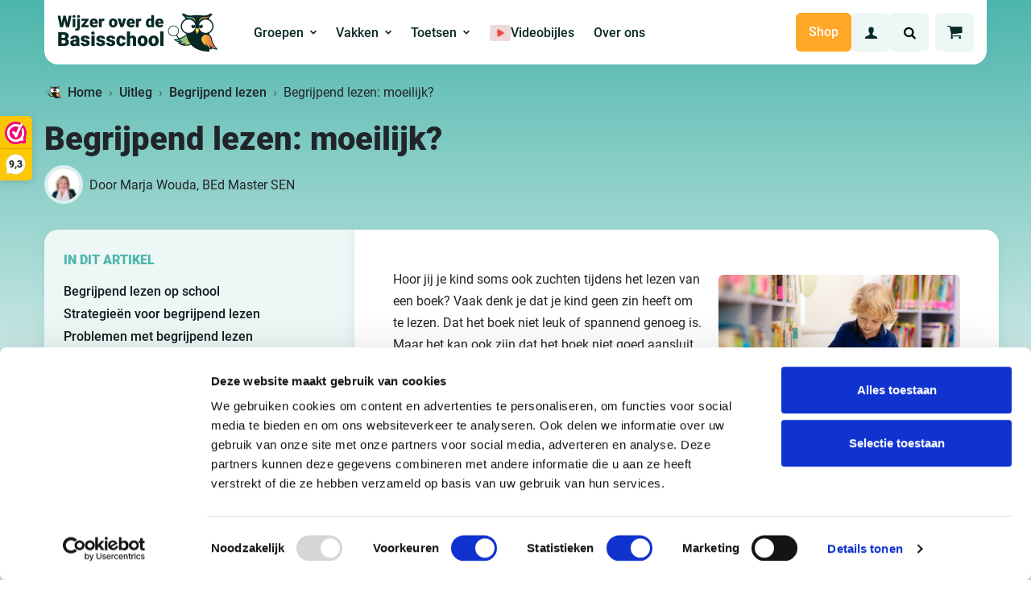

--- FILE ---
content_type: text/html; charset=UTF-8
request_url: https://wijzeroverdebasisschool.nl/uitleg/begrijpend-lezen-moeilijk
body_size: 37358
content:
<!DOCTYPE html>

<html class="no-js" lang="nl-NL">

	<head>
		<!-- begin Convert Experiences code--><script data-minify="1" type="text/javascript" src="https://wijzeroverdebasisschool.nl/wp-content/cache/min/1/js/10042455-10043722.js?ver=1768869202" data-rocket-defer defer></script><!-- end Convert Experiences code -->

        <!-- Google Tag Manager -->
        <script>(function(w,d,s,l,i){w[l]=w[l]||[];w[l].push({'gtm.start':new Date().getTime(),event:'gtm.js'});var f=d.getElementsByTagName(s)[0],j=d.createElement(s),dl=l!='dataLayer'?'&l='+l:'';j.async=true;j.src='https://sst.wijzeroverdebasisschool.nl/gtm.js?id='+i+dl;f.parentNode.insertBefore(j,f);})(window,document,'script','dataLayer','GTM-WSLFTS7');</script>
        <!-- End Google Tag Manager -->

		<meta charset="UTF-8">
		<meta name="viewport" content="width=device-width, initial-scale=1.0" >

		<link rel="profile" href="https://gmpg.org/xfn/11">

		<meta name='robots' content='index, follow, max-image-preview:large, max-snippet:-1, max-video-preview:-1' />
	<style>img:is([sizes="auto" i], [sizes^="auto," i]) { contain-intrinsic-size: 3000px 1500px }</style>
	
<!-- Google Tag Manager for WordPress by gtm4wp.com -->
<script data-cfasync="false" data-pagespeed-no-defer>
	var gtm4wp_datalayer_name = "dataLayer";
	var dataLayer = dataLayer || [];
	const gtm4wp_use_sku_instead = 1;
	const gtm4wp_currency = 'EUR';
	const gtm4wp_product_per_impression = 10;
	const gtm4wp_clear_ecommerce = false;
	const gtm4wp_datalayer_max_timeout = 2000;
</script>
<!-- End Google Tag Manager for WordPress by gtm4wp.com -->
	<!-- This site is optimized with the Yoast SEO Premium plugin v26.7 (Yoast SEO v26.7) - https://yoast.com/wordpress/plugins/seo/ -->
	<title>Begrijpend lezen: moeilijk?</title>
<link data-rocket-prefetch href="https://www.googletagmanager.com" rel="dns-prefetch">
<link data-rocket-prefetch href="https://connect.facebook.net" rel="dns-prefetch">
<link data-rocket-prefetch href="https://sst.wijzeroverdebasisschool.nl" rel="dns-prefetch">
<link data-rocket-prefetch href="https://consent.cookiebot.com" rel="dns-prefetch">
<link data-rocket-prefetch href="https://diffuser-cdn.app-us1.com" rel="dns-prefetch">
<link data-rocket-prefetch href="https://dashboard.webwinkelkeur.nl" rel="dns-prefetch">
<link data-rocket-prefetch href="https://prism.app-us1.com" rel="dns-prefetch">
<link data-rocket-prefetch href="https://googleads.g.doubleclick.net" rel="dns-prefetch">
<link data-rocket-prefetch href="https://consentcdn.cookiebot.com" rel="dns-prefetch">
<link crossorigin data-rocket-preload as="font" href="https://wijzeroverdebasisschool.nl/wp-content/themes/wijzeroverdebasisschool/dist/styles/files/roboto-latin-400-normal.woff2" rel="preload">
<link crossorigin data-rocket-preload as="font" href="https://wijzeroverdebasisschool.nl/wp-content/themes/wijzeroverdebasisschool/assets/fonts/wob-icon.woff" rel="preload"><link rel="preload" data-rocket-preload as="image" imagesrcset="https://wijzeroverdebasisschool.nl/wp-content/uploads/2022/11/begrijpend-lezen-moeilijk-300x180.png.avif 300w, https://wijzeroverdebasisschool.nl/wp-content/uploads/2022/11/begrijpend-lezen-moeilijk-1024x614.png.avif 1024w, https://wijzeroverdebasisschool.nl/wp-content/uploads/2022/11/begrijpend-lezen-moeilijk-768x461.png.avif 768w, https://wijzeroverdebasisschool.nl/wp-content/uploads/2022/11/begrijpend-lezen-moeilijk-600x360.png.avif 600w, https://wijzeroverdebasisschool.nl/wp-content/uploads/2022/11/begrijpend-lezen-moeilijk.png.avif 1200w" imagesizes="(max-width: 300px) 100vw, 300px" fetchpriority="high">
	<meta name="description" content="Onze onderwijsexperts geven duidelijke uitleg in artikelen. Zo weet jij als ouder precies hoe het zit.
300.000+ ouders gingen je voor." />
	<link rel="canonical" href="https://wijzeroverdebasisschool.nl/uitleg/begrijpend-lezen-moeilijk" />
	<meta property="og:locale" content="nl_NL" />
	<meta property="og:type" content="article" />
	<meta property="og:title" content="Begrijpend lezen: moeilijk?" />
	<meta property="og:description" content="Onze onderwijsexperts geven duidelijke uitleg in artikelen. Zo weet jij als ouder precies hoe het zit.
300.000+ ouders gingen je voor." />
	<meta property="og:url" content="https://wijzeroverdebasisschool.nl/uitleg/begrijpend-lezen-moeilijk" />
	<meta property="og:site_name" content="Wijzer over de Basisschool" />
	<meta property="article:publisher" content="https://www.facebook.com/WijzeroverdeBasisschool" />
	<meta property="article:published_time" content="2022-11-29T07:42:08+00:00" />
	<meta property="article:modified_time" content="2022-11-29T08:04:00+00:00" />
	<meta property="og:image" content="https://wijzeroverdebasisschool.nl/wp-content/uploads/2022/11/begrijpend-lezen-moeilijk.png" />
	<meta property="og:image:width" content="1200" />
	<meta property="og:image:height" content="720" />
	<meta property="og:image:type" content="image/png" />
	<meta name="author" content="Marja Wouda, BEd Master SEN" />
	<meta name="twitter:card" content="summary_large_image" />
	<meta name="twitter:label1" content="Geschreven door" />
	<meta name="twitter:data1" content="Marja Wouda, BEd Master SEN" />
	<meta name="twitter:label2" content="Geschatte leestijd" />
	<meta name="twitter:data2" content="9 minuten" />
	<script type="application/ld+json" class="yoast-schema-graph">{"@context":"https://schema.org","@graph":[{"@type":"Article","@id":"https://wijzeroverdebasisschool.nl/uitleg/begrijpend-lezen-moeilijk#article","isPartOf":{"@id":"https://wijzeroverdebasisschool.nl/uitleg/begrijpend-lezen-moeilijk"},"author":{"name":"Marja Wouda, BEd Master SEN","@id":"https://wijzeroverdebasisschool.nl/#/schema/person/1bfe19c89622e4334be52480572eccac"},"headline":"Begrijpend lezen: moeilijk?","datePublished":"2022-11-29T07:42:08+00:00","dateModified":"2022-11-29T08:04:00+00:00","mainEntityOfPage":{"@id":"https://wijzeroverdebasisschool.nl/uitleg/begrijpend-lezen-moeilijk"},"wordCount":1690,"commentCount":0,"publisher":{"@id":"https://wijzeroverdebasisschool.nl/#organization"},"image":{"@id":"https://wijzeroverdebasisschool.nl/uitleg/begrijpend-lezen-moeilijk#primaryimage"},"thumbnailUrl":"https://wijzeroverdebasisschool.nl/wp-content/uploads/2022/11/begrijpend-lezen-moeilijk.png","inLanguage":"nl-NL","potentialAction":[{"@type":"CommentAction","name":"Comment","target":["https://wijzeroverdebasisschool.nl/uitleg/begrijpend-lezen-moeilijk#respond"]}]},{"@type":"WebPage","@id":"https://wijzeroverdebasisschool.nl/uitleg/begrijpend-lezen-moeilijk","url":"https://wijzeroverdebasisschool.nl/uitleg/begrijpend-lezen-moeilijk","name":"Begrijpend lezen: moeilijk?","isPartOf":{"@id":"https://wijzeroverdebasisschool.nl/#website"},"primaryImageOfPage":{"@id":"https://wijzeroverdebasisschool.nl/uitleg/begrijpend-lezen-moeilijk#primaryimage"},"image":{"@id":"https://wijzeroverdebasisschool.nl/uitleg/begrijpend-lezen-moeilijk#primaryimage"},"thumbnailUrl":"https://wijzeroverdebasisschool.nl/wp-content/uploads/2022/11/begrijpend-lezen-moeilijk.png","datePublished":"2022-11-29T07:42:08+00:00","dateModified":"2022-11-29T08:04:00+00:00","description":"Vind jouw kind begrijpend lezen moeilijk? In dit blog geven we je diverse tips en uitlegfilmpjes om je kind te helpen.","breadcrumb":{"@id":"https://wijzeroverdebasisschool.nl/uitleg/begrijpend-lezen-moeilijk#breadcrumb"},"inLanguage":"nl-NL","potentialAction":[{"@type":"ReadAction","target":["https://wijzeroverdebasisschool.nl/uitleg/begrijpend-lezen-moeilijk"]}]},{"@type":"ImageObject","inLanguage":"nl-NL","@id":"https://wijzeroverdebasisschool.nl/uitleg/begrijpend-lezen-moeilijk#primaryimage","url":"https://wijzeroverdebasisschool.nl/wp-content/uploads/2022/11/begrijpend-lezen-moeilijk.png","contentUrl":"https://wijzeroverdebasisschool.nl/wp-content/uploads/2022/11/begrijpend-lezen-moeilijk.png","width":1200,"height":720,"caption":"begrijpend lezen moeilijk"},{"@type":"BreadcrumbList","@id":"https://wijzeroverdebasisschool.nl/uitleg/begrijpend-lezen-moeilijk#breadcrumb","itemListElement":[{"@type":"ListItem","position":1,"name":"Home","item":"https://wijzeroverdebasisschool.nl/"},{"@type":"ListItem","position":2,"name":"Uitleg","item":"https://wijzeroverdebasisschool.nl/uitleg"},{"@type":"ListItem","position":3,"name":"Begrijpend lezen","item":"https://wijzeroverdebasisschool.nl/begrijpend-lezen"},{"@type":"ListItem","position":4,"name":"Begrijpend lezen: moeilijk?"}]},{"@type":"WebSite","@id":"https://wijzeroverdebasisschool.nl/#website","url":"https://wijzeroverdebasisschool.nl/","name":"Wijzer over de Basisschool","description":"Rekenen oefenen | Cito-toetsen | Begrijpend Lezen | Doorstroomtoets","publisher":{"@id":"https://wijzeroverdebasisschool.nl/#organization"},"potentialAction":[{"@type":"SearchAction","target":{"@type":"EntryPoint","urlTemplate":"https://wijzeroverdebasisschool.nl/?s={search_term_string}"},"query-input":{"@type":"PropertyValueSpecification","valueRequired":true,"valueName":"search_term_string"}}],"inLanguage":"nl-NL"},{"@type":"Organization","@id":"https://wijzeroverdebasisschool.nl/#organization","name":"Wijzer over de Basisschool","url":"https://wijzeroverdebasisschool.nl/","logo":{"@type":"ImageObject","inLanguage":"nl-NL","@id":"https://wijzeroverdebasisschool.nl/#/schema/logo/image/","url":"https://wijzeroverdebasisschool.nl/wp-content/uploads/2020/08/wijzer-over-de-basisschool-logo.jpg","contentUrl":"https://wijzeroverdebasisschool.nl/wp-content/uploads/2020/08/wijzer-over-de-basisschool-logo.jpg","width":220,"height":50,"caption":"Wijzer over de Basisschool"},"image":{"@id":"https://wijzeroverdebasisschool.nl/#/schema/logo/image/"},"sameAs":["https://www.facebook.com/WijzeroverdeBasisschool","https://www.instagram.com/wijzeroverdebasisschool/","https://nl.pinterest.com/wijzeroverdebasisschool/","https://www.youtube.com/user/WijzerBasisschool"]},{"@type":"Person","@id":"https://wijzeroverdebasisschool.nl/#/schema/person/1bfe19c89622e4334be52480572eccac","name":"Marja Wouda, BEd Master SEN","image":{"@type":"ImageObject","inLanguage":"nl-NL","@id":"https://wijzeroverdebasisschool.nl/#/schema/person/image/","url":"https://wijzeroverdebasisschool.nl/wp-content/uploads/2025/12/marja-wouda-bed-master-sen_avatar-96x96.png","contentUrl":"https://wijzeroverdebasisschool.nl/wp-content/uploads/2025/12/marja-wouda-bed-master-sen_avatar-96x96.png","caption":"Marja Wouda, BEd Master SEN"},"description":"Marja (MSEN) is Remedial Teacher, Intern Begeleider, Kindercoach en behaalde een Bachelor of Education (PABO) en een Master SEN.","url":"https://wijzeroverdebasisschool.nl/author/marja"}]}</script>
	<!-- / Yoast SEO Premium plugin. -->


<link data-minify="1" rel='stylesheet' id='woocommerce-general-css' href='https://wijzeroverdebasisschool.nl/wp-content/cache/background-css/1/wijzeroverdebasisschool.nl/wp-content/cache/min/1/wp-content/plugins/woocommerce/assets/css/woocommerce.css?ver=1768869202&wpr_t=1769155419' type='text/css' media='all' />
<link rel='stylesheet' id='wodbs-theme-css' href='https://wijzeroverdebasisschool.nl/wp-content/cache/background-css/1/wijzeroverdebasisschool.nl/wp-content/themes/wijzeroverdebasisschool/dist/styles/style.css?ver=1.2.6.1&wpr_t=1769155419' type='text/css' media='all' />
<style id='wp-emoji-styles-inline-css' type='text/css'>

	img.wp-smiley, img.emoji {
		display: inline !important;
		border: none !important;
		box-shadow: none !important;
		height: 1em !important;
		width: 1em !important;
		margin: 0 0.07em !important;
		vertical-align: -0.1em !important;
		background: none !important;
		padding: 0 !important;
	}
</style>
<link rel='stylesheet' id='wp-block-library-css' href='https://wijzeroverdebasisschool.nl/wp-includes/css/dist/block-library/style.min.css?ver=f6a2c4f16a540f4bd2cae2484422d58e' type='text/css' media='all' />
<style id='safe-svg-svg-icon-style-inline-css' type='text/css'>
.safe-svg-cover{text-align:center}.safe-svg-cover .safe-svg-inside{display:inline-block;max-width:100%}.safe-svg-cover svg{fill:currentColor;height:100%;max-height:100%;max-width:100%;width:100%}

</style>
<link data-minify="1" rel='stylesheet' id='ib-block-countdown-css' href='https://wijzeroverdebasisschool.nl/wp-content/cache/min/1/wp-content/plugins/wp-countdown-block/style.css?ver=1768869202' type='text/css' media='all' />
<link rel='stylesheet' id='wodbs-review-style-css' href='https://wijzeroverdebasisschool.nl/wp-content/themes/wijzeroverdebasisschool/blocks/review/block.css?ver=f6a2c4f16a540f4bd2cae2484422d58e' type='text/css' media='all' />
<style id='global-styles-inline-css' type='text/css'>
:root{--wp--preset--aspect-ratio--square: 1;--wp--preset--aspect-ratio--4-3: 4/3;--wp--preset--aspect-ratio--3-4: 3/4;--wp--preset--aspect-ratio--3-2: 3/2;--wp--preset--aspect-ratio--2-3: 2/3;--wp--preset--aspect-ratio--16-9: 16/9;--wp--preset--aspect-ratio--9-16: 9/16;--wp--preset--color--black: #000000;--wp--preset--color--cyan-bluish-gray: #abb8c3;--wp--preset--color--white: #FFFFFF;--wp--preset--color--pale-pink: #f78da7;--wp--preset--color--vivid-red: #cf2e2e;--wp--preset--color--luminous-vivid-orange: #ff6900;--wp--preset--color--luminous-vivid-amber: #fcb900;--wp--preset--color--light-green-cyan: #7bdcb5;--wp--preset--color--vivid-green-cyan: #00d084;--wp--preset--color--pale-cyan-blue: #8ed1fc;--wp--preset--color--vivid-cyan-blue: #0693e3;--wp--preset--color--vivid-purple: #9b51e0;--wp--preset--color--green: #4DB6AC;--wp--preset--color--green-light: #EDF7F6;--wp--preset--color--gray-light: #DCEFED;--wp--preset--color--red: #F44336;--wp--preset--color--orange: #FFA726;--wp--preset--color--yellow: #fdc801;--wp--preset--color--yellow-light: #FEFAF3;--wp--preset--color--dark: #0D1F1D;--wp--preset--gradient--vivid-cyan-blue-to-vivid-purple: linear-gradient(135deg,rgba(6,147,227,1) 0%,rgb(155,81,224) 100%);--wp--preset--gradient--light-green-cyan-to-vivid-green-cyan: linear-gradient(135deg,rgb(122,220,180) 0%,rgb(0,208,130) 100%);--wp--preset--gradient--luminous-vivid-amber-to-luminous-vivid-orange: linear-gradient(135deg,rgba(252,185,0,1) 0%,rgba(255,105,0,1) 100%);--wp--preset--gradient--luminous-vivid-orange-to-vivid-red: linear-gradient(135deg,rgba(255,105,0,1) 0%,rgb(207,46,46) 100%);--wp--preset--gradient--very-light-gray-to-cyan-bluish-gray: linear-gradient(135deg,rgb(238,238,238) 0%,rgb(169,184,195) 100%);--wp--preset--gradient--cool-to-warm-spectrum: linear-gradient(135deg,rgb(74,234,220) 0%,rgb(151,120,209) 20%,rgb(207,42,186) 40%,rgb(238,44,130) 60%,rgb(251,105,98) 80%,rgb(254,248,76) 100%);--wp--preset--gradient--blush-light-purple: linear-gradient(135deg,rgb(255,206,236) 0%,rgb(152,150,240) 100%);--wp--preset--gradient--blush-bordeaux: linear-gradient(135deg,rgb(254,205,165) 0%,rgb(254,45,45) 50%,rgb(107,0,62) 100%);--wp--preset--gradient--luminous-dusk: linear-gradient(135deg,rgb(255,203,112) 0%,rgb(199,81,192) 50%,rgb(65,88,208) 100%);--wp--preset--gradient--pale-ocean: linear-gradient(135deg,rgb(255,245,203) 0%,rgb(182,227,212) 50%,rgb(51,167,181) 100%);--wp--preset--gradient--electric-grass: linear-gradient(135deg,rgb(202,248,128) 0%,rgb(113,206,126) 100%);--wp--preset--gradient--midnight: linear-gradient(135deg,rgb(2,3,129) 0%,rgb(40,116,252) 100%);--wp--preset--gradient--green-to-transparent: linear-gradient(70deg, #4DB6AC 25%,#4DB6AC90 50%, #4DB6AC20 65%, #4DB6AC00 85%);--wp--preset--gradient--orange-to-transparent: linear-gradient(135deg ,#FFA726 15%,#FFA72600 100%);--wp--preset--font-size--small: 12px;--wp--preset--font-size--medium: 20px;--wp--preset--font-size--large: 22px;--wp--preset--font-size--x-large: 42px;--wp--preset--font-size--regular: 16px;--wp--preset--spacing--20: 0.44rem;--wp--preset--spacing--30: 0.67rem;--wp--preset--spacing--40: 1rem;--wp--preset--spacing--50: 1.5rem;--wp--preset--spacing--60: 2.25rem;--wp--preset--spacing--70: 3.38rem;--wp--preset--spacing--80: 5.06rem;--wp--preset--shadow--natural: 6px 6px 9px rgba(0, 0, 0, 0.2);--wp--preset--shadow--deep: 12px 12px 50px rgba(0, 0, 0, 0.4);--wp--preset--shadow--sharp: 6px 6px 0px rgba(0, 0, 0, 0.2);--wp--preset--shadow--outlined: 6px 6px 0px -3px rgba(255, 255, 255, 1), 6px 6px rgba(0, 0, 0, 1);--wp--preset--shadow--crisp: 6px 6px 0px rgba(0, 0, 0, 1);}:root { --wp--style--global--content-size: 1180px;--wp--style--global--wide-size: 1180px; }:where(body) { margin: 0; }.wp-site-blocks > .alignleft { float: left; margin-right: 2em; }.wp-site-blocks > .alignright { float: right; margin-left: 2em; }.wp-site-blocks > .aligncenter { justify-content: center; margin-left: auto; margin-right: auto; }:where(.wp-site-blocks) > * { margin-block-start: 24px; margin-block-end: 0; }:where(.wp-site-blocks) > :first-child { margin-block-start: 0; }:where(.wp-site-blocks) > :last-child { margin-block-end: 0; }:root { --wp--style--block-gap: 24px; }:root :where(.is-layout-flow) > :first-child{margin-block-start: 0;}:root :where(.is-layout-flow) > :last-child{margin-block-end: 0;}:root :where(.is-layout-flow) > *{margin-block-start: 24px;margin-block-end: 0;}:root :where(.is-layout-constrained) > :first-child{margin-block-start: 0;}:root :where(.is-layout-constrained) > :last-child{margin-block-end: 0;}:root :where(.is-layout-constrained) > *{margin-block-start: 24px;margin-block-end: 0;}:root :where(.is-layout-flex){gap: 24px;}:root :where(.is-layout-grid){gap: 24px;}.is-layout-flow > .alignleft{float: left;margin-inline-start: 0;margin-inline-end: 2em;}.is-layout-flow > .alignright{float: right;margin-inline-start: 2em;margin-inline-end: 0;}.is-layout-flow > .aligncenter{margin-left: auto !important;margin-right: auto !important;}.is-layout-constrained > .alignleft{float: left;margin-inline-start: 0;margin-inline-end: 2em;}.is-layout-constrained > .alignright{float: right;margin-inline-start: 2em;margin-inline-end: 0;}.is-layout-constrained > .aligncenter{margin-left: auto !important;margin-right: auto !important;}.is-layout-constrained > :where(:not(.alignleft):not(.alignright):not(.alignfull)){max-width: var(--wp--style--global--content-size);margin-left: auto !important;margin-right: auto !important;}.is-layout-constrained > .alignwide{max-width: var(--wp--style--global--wide-size);}body .is-layout-flex{display: flex;}.is-layout-flex{flex-wrap: wrap;align-items: center;}.is-layout-flex > :is(*, div){margin: 0;}body .is-layout-grid{display: grid;}.is-layout-grid > :is(*, div){margin: 0;}body{padding-top: 0px;padding-right: 0px;padding-bottom: 0px;padding-left: 0px;}a:where(:not(.wp-element-button)){text-decoration: underline;}:root :where(.wp-element-button, .wp-block-button__link){background-color: #32373c;border-width: 0;color: #fff;font-family: inherit;font-size: inherit;line-height: inherit;padding: calc(0.667em + 2px) calc(1.333em + 2px);text-decoration: none;}.has-black-color{color: var(--wp--preset--color--black) !important;}.has-cyan-bluish-gray-color{color: var(--wp--preset--color--cyan-bluish-gray) !important;}.has-white-color{color: var(--wp--preset--color--white) !important;}.has-pale-pink-color{color: var(--wp--preset--color--pale-pink) !important;}.has-vivid-red-color{color: var(--wp--preset--color--vivid-red) !important;}.has-luminous-vivid-orange-color{color: var(--wp--preset--color--luminous-vivid-orange) !important;}.has-luminous-vivid-amber-color{color: var(--wp--preset--color--luminous-vivid-amber) !important;}.has-light-green-cyan-color{color: var(--wp--preset--color--light-green-cyan) !important;}.has-vivid-green-cyan-color{color: var(--wp--preset--color--vivid-green-cyan) !important;}.has-pale-cyan-blue-color{color: var(--wp--preset--color--pale-cyan-blue) !important;}.has-vivid-cyan-blue-color{color: var(--wp--preset--color--vivid-cyan-blue) !important;}.has-vivid-purple-color{color: var(--wp--preset--color--vivid-purple) !important;}.has-green-color{color: var(--wp--preset--color--green) !important;}.has-green-light-color{color: var(--wp--preset--color--green-light) !important;}.has-gray-light-color{color: var(--wp--preset--color--gray-light) !important;}.has-red-color{color: var(--wp--preset--color--red) !important;}.has-orange-color{color: var(--wp--preset--color--orange) !important;}.has-yellow-color{color: var(--wp--preset--color--yellow) !important;}.has-yellow-light-color{color: var(--wp--preset--color--yellow-light) !important;}.has-dark-color{color: var(--wp--preset--color--dark) !important;}.has-black-background-color{background-color: var(--wp--preset--color--black) !important;}.has-cyan-bluish-gray-background-color{background-color: var(--wp--preset--color--cyan-bluish-gray) !important;}.has-white-background-color{background-color: var(--wp--preset--color--white) !important;}.has-pale-pink-background-color{background-color: var(--wp--preset--color--pale-pink) !important;}.has-vivid-red-background-color{background-color: var(--wp--preset--color--vivid-red) !important;}.has-luminous-vivid-orange-background-color{background-color: var(--wp--preset--color--luminous-vivid-orange) !important;}.has-luminous-vivid-amber-background-color{background-color: var(--wp--preset--color--luminous-vivid-amber) !important;}.has-light-green-cyan-background-color{background-color: var(--wp--preset--color--light-green-cyan) !important;}.has-vivid-green-cyan-background-color{background-color: var(--wp--preset--color--vivid-green-cyan) !important;}.has-pale-cyan-blue-background-color{background-color: var(--wp--preset--color--pale-cyan-blue) !important;}.has-vivid-cyan-blue-background-color{background-color: var(--wp--preset--color--vivid-cyan-blue) !important;}.has-vivid-purple-background-color{background-color: var(--wp--preset--color--vivid-purple) !important;}.has-green-background-color{background-color: var(--wp--preset--color--green) !important;}.has-green-light-background-color{background-color: var(--wp--preset--color--green-light) !important;}.has-gray-light-background-color{background-color: var(--wp--preset--color--gray-light) !important;}.has-red-background-color{background-color: var(--wp--preset--color--red) !important;}.has-orange-background-color{background-color: var(--wp--preset--color--orange) !important;}.has-yellow-background-color{background-color: var(--wp--preset--color--yellow) !important;}.has-yellow-light-background-color{background-color: var(--wp--preset--color--yellow-light) !important;}.has-dark-background-color{background-color: var(--wp--preset--color--dark) !important;}.has-black-border-color{border-color: var(--wp--preset--color--black) !important;}.has-cyan-bluish-gray-border-color{border-color: var(--wp--preset--color--cyan-bluish-gray) !important;}.has-white-border-color{border-color: var(--wp--preset--color--white) !important;}.has-pale-pink-border-color{border-color: var(--wp--preset--color--pale-pink) !important;}.has-vivid-red-border-color{border-color: var(--wp--preset--color--vivid-red) !important;}.has-luminous-vivid-orange-border-color{border-color: var(--wp--preset--color--luminous-vivid-orange) !important;}.has-luminous-vivid-amber-border-color{border-color: var(--wp--preset--color--luminous-vivid-amber) !important;}.has-light-green-cyan-border-color{border-color: var(--wp--preset--color--light-green-cyan) !important;}.has-vivid-green-cyan-border-color{border-color: var(--wp--preset--color--vivid-green-cyan) !important;}.has-pale-cyan-blue-border-color{border-color: var(--wp--preset--color--pale-cyan-blue) !important;}.has-vivid-cyan-blue-border-color{border-color: var(--wp--preset--color--vivid-cyan-blue) !important;}.has-vivid-purple-border-color{border-color: var(--wp--preset--color--vivid-purple) !important;}.has-green-border-color{border-color: var(--wp--preset--color--green) !important;}.has-green-light-border-color{border-color: var(--wp--preset--color--green-light) !important;}.has-gray-light-border-color{border-color: var(--wp--preset--color--gray-light) !important;}.has-red-border-color{border-color: var(--wp--preset--color--red) !important;}.has-orange-border-color{border-color: var(--wp--preset--color--orange) !important;}.has-yellow-border-color{border-color: var(--wp--preset--color--yellow) !important;}.has-yellow-light-border-color{border-color: var(--wp--preset--color--yellow-light) !important;}.has-dark-border-color{border-color: var(--wp--preset--color--dark) !important;}.has-vivid-cyan-blue-to-vivid-purple-gradient-background{background: var(--wp--preset--gradient--vivid-cyan-blue-to-vivid-purple) !important;}.has-light-green-cyan-to-vivid-green-cyan-gradient-background{background: var(--wp--preset--gradient--light-green-cyan-to-vivid-green-cyan) !important;}.has-luminous-vivid-amber-to-luminous-vivid-orange-gradient-background{background: var(--wp--preset--gradient--luminous-vivid-amber-to-luminous-vivid-orange) !important;}.has-luminous-vivid-orange-to-vivid-red-gradient-background{background: var(--wp--preset--gradient--luminous-vivid-orange-to-vivid-red) !important;}.has-very-light-gray-to-cyan-bluish-gray-gradient-background{background: var(--wp--preset--gradient--very-light-gray-to-cyan-bluish-gray) !important;}.has-cool-to-warm-spectrum-gradient-background{background: var(--wp--preset--gradient--cool-to-warm-spectrum) !important;}.has-blush-light-purple-gradient-background{background: var(--wp--preset--gradient--blush-light-purple) !important;}.has-blush-bordeaux-gradient-background{background: var(--wp--preset--gradient--blush-bordeaux) !important;}.has-luminous-dusk-gradient-background{background: var(--wp--preset--gradient--luminous-dusk) !important;}.has-pale-ocean-gradient-background{background: var(--wp--preset--gradient--pale-ocean) !important;}.has-electric-grass-gradient-background{background: var(--wp--preset--gradient--electric-grass) !important;}.has-midnight-gradient-background{background: var(--wp--preset--gradient--midnight) !important;}.has-green-to-transparent-gradient-background{background: var(--wp--preset--gradient--green-to-transparent) !important;}.has-orange-to-transparent-gradient-background{background: var(--wp--preset--gradient--orange-to-transparent) !important;}.has-small-font-size{font-size: var(--wp--preset--font-size--small) !important;}.has-medium-font-size{font-size: var(--wp--preset--font-size--medium) !important;}.has-large-font-size{font-size: var(--wp--preset--font-size--large) !important;}.has-x-large-font-size{font-size: var(--wp--preset--font-size--x-large) !important;}.has-regular-font-size{font-size: var(--wp--preset--font-size--regular) !important;}
:root :where(.wp-block-pullquote){font-size: 1.5em;line-height: 1.6;}
</style>
<style id='woocommerce-inline-inline-css' type='text/css'>
.woocommerce form .form-row .required { visibility: visible; }
</style>
<link data-minify="1" rel='stylesheet' id='dashicons-css' href='https://wijzeroverdebasisschool.nl/wp-content/cache/min/1/wp-includes/css/dashicons.min.css?ver=1768869202' type='text/css' media='all' />
<link data-minify="1" rel='stylesheet' id='metorik-css-css' href='https://wijzeroverdebasisschool.nl/wp-content/cache/min/1/wp-content/plugins/metorik-helper/assets/css/metorik.css?ver=1768869202' type='text/css' media='all' />
<link rel='stylesheet' id='searchwp-live-search-css' href='https://wijzeroverdebasisschool.nl/wp-content/plugins/searchwp-live-ajax-search/assets/styles/style.min.css?ver=1.8.7' type='text/css' media='all' />
<style id='searchwp-live-search-inline-css' type='text/css'>
.searchwp-live-search-result .searchwp-live-search-result--title a {
  font-size: 16px;
}
.searchwp-live-search-result .searchwp-live-search-result--price {
  font-size: 14px;
}
.searchwp-live-search-result .searchwp-live-search-result--add-to-cart .button {
  font-size: 14px;
}

</style>
<link data-minify="1" rel='stylesheet' id='wc-pb-checkout-blocks-css' href='https://wijzeroverdebasisschool.nl/wp-content/cache/min/1/wp-content/plugins/woocommerce-product-bundles/assets/css/frontend/checkout-blocks.css?ver=1768869202' type='text/css' media='all' />
<style id='wc-pb-checkout-blocks-inline-css' type='text/css'>
table.wc-block-cart-items .wc-block-cart-items__row.is-bundle__meta_hidden .wc-block-components-product-details__inclusief, .wc-block-components-order-summary-item.is-bundle__meta_hidden .wc-block-components-product-details__inclusief { display:none; } table.wc-block-cart-items .wc-block-cart-items__row.is-bundle .wc-block-components-product-details__inclusief .wc-block-components-product-details__name, .wc-block-components-order-summary-item.is-bundle .wc-block-components-product-details__inclusief .wc-block-components-product-details__name { display:block; margin-bottom: 0.5em } table.wc-block-cart-items .wc-block-cart-items__row.is-bundle .wc-block-components-product-details__inclusief:not(:first-of-type) .wc-block-components-product-details__name, .wc-block-components-order-summary-item.is-bundle .wc-block-components-product-details__inclusief:not(:first-of-type) .wc-block-components-product-details__name { display:none } table.wc-block-cart-items .wc-block-cart-items__row.is-bundle .wc-block-components-product-details__inclusief + li:not( .wc-block-components-product-details__inclusief ), .wc-block-components-order-summary-item.is-bundle .wc-block-components-product-details__inclusief + li:not( .wc-block-components-product-details__inclusief ) { margin-top:0.5em }
</style>
<link rel='stylesheet' id='searchwp-forms-css' href='https://wijzeroverdebasisschool.nl/wp-content/plugins/searchwp/assets/css/frontend/search-forms.min.css?ver=4.5.6' type='text/css' media='all' />
<link data-minify="1" rel='stylesheet' id='wc-bundle-style-css' href='https://wijzeroverdebasisschool.nl/wp-content/cache/min/1/wp-content/plugins/woocommerce-product-bundles/assets/css/frontend/woocommerce.css?ver=1768869202' type='text/css' media='all' />
<script>(function(url,id){var script=document.createElement('script');script.async=true;script.src='https://'+url+'/sidebar.js?id='+id+'&c='+cachebuster(10,id);var ref=document.getElementsByTagName('script')[0];ref.parentNode.insertBefore(script,ref);function cachebuster(refreshMinutes,id){var now=Date.now();var interval=refreshMinutes*60e3;var shift=(Math.sin(id)||0)*interval;return Math.floor((now+shift)/interval);}})("dashboard.webwinkelkeur.nl",1201882);</script><script type="text/javascript" id="wfco-utm-tracking-js-extra">
/* <![CDATA[ */
var wffnUtm = {"utc_offset":"60","site_url":"https:\/\/wijzeroverdebasisschool.nl","genericParamEvents":"{\"user_roles\":\"guest\",\"plugin\":\"Funnel Builder\"}","cookieKeys":["flt","timezone","is_mobile","browser","fbclid","gclid","referrer","fl_url"],"excludeDomain":["paypal.com","klarna.com","quickpay.net"]};
/* ]]> */
</script>
<script type="text/javascript" src="https://wijzeroverdebasisschool.nl/wp-content/plugins/wp-marketing-automations/woofunnels/assets/js/utm-tracker.min.js?ver=1.10.12.71" id="wfco-utm-tracking-js" defer="defer" data-wp-strategy="defer"></script>
<script type="text/javascript" src="https://wijzeroverdebasisschool.nl/wp-includes/js/jquery/jquery.min.js?ver=3.7.1" id="jquery-core-js"></script>
<script type="text/javascript" src="https://wijzeroverdebasisschool.nl/wp-includes/js/jquery/jquery-migrate.min.js?ver=3.4.1" id="jquery-migrate-js" data-rocket-defer defer></script>
<script type="text/javascript" src="https://wijzeroverdebasisschool.nl/wp-content/plugins/woocommerce/assets/js/jquery-blockui/jquery.blockUI.min.js?ver=2.7.0-wc.10.4.3" id="wc-jquery-blockui-js" defer="defer" data-wp-strategy="defer"></script>
<script type="text/javascript" src="https://wijzeroverdebasisschool.nl/wp-content/plugins/woocommerce/assets/js/js-cookie/js.cookie.min.js?ver=2.1.4-wc.10.4.3" id="wc-js-cookie-js" defer="defer" data-wp-strategy="defer"></script>
<script type="text/javascript" id="woocommerce-js-extra">
/* <![CDATA[ */
var woocommerce_params = {"ajax_url":"\/wp-admin\/admin-ajax.php","wc_ajax_url":"\/?wc-ajax=%%endpoint%%","i18n_password_show":"Wachtwoord weergeven","i18n_password_hide":"Wachtwoord verbergen"};
/* ]]> */
</script>
<script type="text/javascript" src="https://wijzeroverdebasisschool.nl/wp-content/plugins/woocommerce/assets/js/frontend/woocommerce.min.js?ver=10.4.3" id="woocommerce-js" defer="defer" data-wp-strategy="defer"></script>
<link rel="https://api.w.org/" href="https://wijzeroverdebasisschool.nl/wp-json/" /><link rel="alternate" title="JSON" type="application/json" href="https://wijzeroverdebasisschool.nl/wp-json/wp/v2/posts/244331" /><link rel="EditURI" type="application/rsd+xml" title="RSD" href="https://wijzeroverdebasisschool.nl/xmlrpc.php?rsd" />

<link rel='shortlink' href='https://wijzeroverdebasisschool.nl/?p=244331' />
<link rel="alternate" title="oEmbed (JSON)" type="application/json+oembed" href="https://wijzeroverdebasisschool.nl/wp-json/oembed/1.0/embed?url=https%3A%2F%2Fwijzeroverdebasisschool.nl%2Fuitleg%2Fbegrijpend-lezen-moeilijk" />
<link rel="alternate" title="oEmbed (XML)" type="text/xml+oembed" href="https://wijzeroverdebasisschool.nl/wp-json/oembed/1.0/embed?url=https%3A%2F%2Fwijzeroverdebasisschool.nl%2Fuitleg%2Fbegrijpend-lezen-moeilijk&#038;format=xml" />
<!-- breadcrumb Schema optimized by Schema Pro --><script type="application/ld+json">{"@context":"https:\/\/schema.org","@type":"BreadcrumbList","itemListElement":[{"@type":"ListItem","position":1,"item":{"@id":"https:\/\/wijzeroverdebasisschool.nl\/","name":"Home"}},{"@type":"ListItem","position":2,"item":{"@id":"https:\/\/wijzeroverdebasisschool.nl\/uitleg\/begrijpend-lezen-moeilijk","name":"Begrijpend lezen: moeilijk?"}}]}</script><!-- / breadcrumb Schema optimized by Schema Pro -->
<!-- Google Tag Manager for WordPress by gtm4wp.com -->
<!-- GTM Container placement set to off -->
<script data-cfasync="false" data-pagespeed-no-defer>
	var dataLayer_content = {"pagePostType":"post","pagePostType2":"single-post","pagePostAuthor":"Marja Wouda, BEd Master SEN","customerTotalOrders":0,"customerTotalOrderValue":0,"customerFirstName":"","customerLastName":"","customerBillingFirstName":"","customerBillingLastName":"","customerBillingCompany":"","customerBillingAddress1":"","customerBillingAddress2":"","customerBillingCity":"","customerBillingState":"","customerBillingPostcode":"","customerBillingCountry":"","customerBillingEmail":"","customerBillingEmailHash":"","customerBillingPhone":"","customerShippingFirstName":"","customerShippingLastName":"","customerShippingCompany":"","customerShippingAddress1":"","customerShippingAddress2":"","customerShippingCity":"","customerShippingState":"","customerShippingPostcode":"","customerShippingCountry":""};
	dataLayer.push( dataLayer_content );
</script>
<script data-cfasync="false" data-pagespeed-no-defer>
	console.warn && console.warn("[GTM4WP] Google Tag Manager container code placement set to OFF !!!");
	console.warn && console.warn("[GTM4WP] Data layer codes are active but GTM container must be loaded using custom coding !!!");
</script>
<!-- End Google Tag Manager for WordPress by gtm4wp.com -->	<noscript><style>.woocommerce-product-gallery{ opacity: 1 !important; }</style></noscript>
				<style id="wpsp-style-frontend"></style>
			<link rel="icon" href="https://wijzeroverdebasisschool.nl/wp-content/uploads/2020/09/favicon-100x100.png" sizes="32x32" />
<link rel="icon" href="https://wijzeroverdebasisschool.nl/wp-content/uploads/2020/09/favicon.png" sizes="192x192" />
<link rel="apple-touch-icon" href="https://wijzeroverdebasisschool.nl/wp-content/uploads/2020/09/favicon.png" />
<meta name="msapplication-TileImage" content="https://wijzeroverdebasisschool.nl/wp-content/uploads/2020/09/favicon.png" />
		<style type="text/css" id="wp-custom-css">
			.woocommerce #respond input#submit.alt:hover, .woocommerce a.button.alt:hover, .woocommerce button.button.alt:hover, .woocommerce input.button.alt:hover {
	background-color: var(--secondary) !important;
}

.single-product .woocommerce-tabs {
	overflow: hidden !important;
}

.wp-block-wodbs-product>div.product .comment_container .star-rating {
    top: 2rem;
    right: 1rem;
    position: absolute;
}

/**
 * XSK-MXMZJ-912
 */
a:where(:not(.wp-element-button)) {
	text-decoration: none;
}

/**
 * TQJ-HBQSH-847
 */
.wp-block-wodbs-cijfer {
    padding: 0 2rem;
}
.wp-block-columns .wp-block-column:not(:last-of-type) .wp-block-wodbs-cijfer {
    margin-bottom: 0rem!important;
}

/* VMR-QNSCX-276 */
@media screen and (min-width:992px) {
.theme-grid > a {
	min-width: calc(25% - .5rem)
}
}

.woocommerce-Reviews .comment_container img {
	display: none;
}

.woocommerce-Reviews .comment-text {
	margin-left: 0 !important;
}

/**** DGV-VDPCJ-058 ****/
#wwkSidebar iframe {
	min-height: 290px;
}

#wwkSidebarTop,
#wwkSidebarTop .wwk-sidebar--top {
	transition: none;
}

#wwkSidebarTop .wwk-sidebar__close {
	display: none;
}

@media screen and (max-width: 910px) and (orientation: portrait) {
#wwkSidebarTop {
	margin-top: 0 !important;
	height: 60px
}
	
#wwkSidebarTop:not(.open) .wwk-sidebar-popup { display: none !important; }

body {
	margin-top: 60px;
}
body:has( #wwkSidebarTop ) {
	margin-top: 0px;
}
}

/**
 * ZDB-WKDFH-098
 * Prevent flicker of gallery and disable transitions
 */
.woocommerce div.product div.images .woocommerce-product-gallery__wrapper {
	transition: unset !important;
}
	
.woocommerce div.product .woocommerce-product-gallery {
	transition: unset !important;
}

.woocommerce-product-gallery__wrapper  .woocommerce-product-gallery__image:not( :first-child ) {
		display: none;
}
	
.flex-viewport .woocommerce-product-gallery__wrapper .woocommerce-product-gallery__image {
		display: block;
}

#related_shopping_cart_products .product-thumbnail {
	display: block;
}


/**
* QDR-SRQKN-567
* datum + koppelteken weggehaald
*/
time.woocommerce-review__published-date, span.woocommerce-review__dash {
    display: none;
}


ul.wp-block-list:not[class*="is-style-"] {
    list-style-type: none;
    padding: 0;
}

ul.wp-block-list:not[class*="is-style-"] > li {
    margin-bottom: 0.5em;
    padding-left: 2rem;
}

ul.wp-block-list:not[class*="is-style-"] > li::before {
	  color: #4DB6AC;
    max-width: 1rem;
    min-width: 1rem;
    margin: 0 1rem 0 -2rem;
    display: inline-block;
    transform: scale(0.65);
}
/**
 * RRX-RSCQL-281
 * add to cart naar boven halen
 */
.single-product.woocommerce .cart.bundle_form > .cart { 
	order: -1; 
	margin-bottom: 1rem;
}


.wwk-sidebar {
display: block!important;}


/* VBC-QHSPJ-767 */
.woocommerce-cart .woocommerce ul.columns-2 > li{
	flex: 1;
	max-width: none;
}
.woocommerce-cart .woocommerce ul.columns-2 > li h2 {
	display: block;
}


/* DFF-RSNFX-977 */
.wp-block-wodbs-countdown.has-background * {
	background: inherit;
}

.wp-block-wodbs-countdown.has-text-color * {
	color: inherit;
}		</style>
		<noscript><style id="rocket-lazyload-nojs-css">.rll-youtube-player, [data-lazy-src]{display:none !important;}</style></noscript>
	<style id="wpr-lazyload-bg-container"></style><style id="wpr-lazyload-bg-exclusion">.uiltje:after, .wp-block-wodbs-video:not(.has-thumbnail):after{--wpr-bg-c5c3cb1e-0947-4c9d-8a02-321f0dda5f2e: url('https://wijzeroverdebasisschool.nl/wp-content/themes/wijzeroverdebasisschool/assets/img/uil.png');}.breadcrumb-item:first-child:before{--wpr-bg-6c69f2b3-29ea-4035-abf8-81f2b5f3e7d7: url('https://wijzeroverdebasisschool.nl/wp-content/themes/wijzeroverdebasisschool/assets/img/uil.png');}.nav-item.icon-video a.nav-link:before, .nav-item.icon-video .woocommerce #main > .container > div.product .woocommerce-tabs ul.tabs li a:before, .woocommerce #main > .container > div.product .woocommerce-tabs ul.tabs li .nav-item.icon-video a:before, .nav-item.icon-video .woocommerce #main > [class*=__inner-container] > div.product .woocommerce-tabs ul.tabs li a:before, .woocommerce #main > [class*=__inner-container] > div.product .woocommerce-tabs ul.tabs li .nav-item.icon-video a:before, .woocommerce #main > .container > div.product .woocommerce-tabs ul.tabs li.icon-video a:before, .woocommerce #main > [class*=__inner-container] > div.product .woocommerce-tabs ul.tabs li.icon-video a:before{--wpr-bg-c169fdb4-27d4-4c73-a3a5-0b6c680ebac8: url('https://wijzeroverdebasisschool.nl/wp-content/themes/wijzeroverdebasisschool/assets/img/icon-video.png');}.nav-item.icon-video a.nav-link:after, .nav-item.icon-video .woocommerce #main > .container > div.product .woocommerce-tabs ul.tabs li a:after, .woocommerce #main > .container > div.product .woocommerce-tabs ul.tabs li .nav-item.icon-video a:after, .nav-item.icon-video .woocommerce #main > [class*=__inner-container] > div.product .woocommerce-tabs ul.tabs li a:after, .woocommerce #main > [class*=__inner-container] > div.product .woocommerce-tabs ul.tabs li .nav-item.icon-video a:after, .woocommerce #main > .container > div.product .woocommerce-tabs ul.tabs li.icon-video a:after, .woocommerce #main > [class*=__inner-container] > div.product .woocommerce-tabs ul.tabs li.icon-video a:after{--wpr-bg-7be5ca44-8ea8-4c0f-9204-f4283f3ff3ff: url('https://wijzeroverdebasisschool.nl/wp-content/themes/wijzeroverdebasisschool/assets/img/icon-video.png');}</style>
<noscript>
<style id="wpr-lazyload-bg-nostyle">.woocommerce .blockUI.blockOverlay::before{--wpr-bg-553d4104-0f4e-45b0-a6ae-6557f757cc31: url('https://wijzeroverdebasisschool.nl/wp-content/plugins/woocommerce/assets/images/icons/loader.svg');}.woocommerce .loader::before{--wpr-bg-e97807fe-00d8-460b-a4f5-e32bd18008d5: url('https://wijzeroverdebasisschool.nl/wp-content/plugins/woocommerce/assets/images/icons/loader.svg');}#add_payment_method #payment div.payment_box .wc-credit-card-form-card-cvc.visa,#add_payment_method #payment div.payment_box .wc-credit-card-form-card-expiry.visa,#add_payment_method #payment div.payment_box .wc-credit-card-form-card-number.visa,.woocommerce-cart #payment div.payment_box .wc-credit-card-form-card-cvc.visa,.woocommerce-cart #payment div.payment_box .wc-credit-card-form-card-expiry.visa,.woocommerce-cart #payment div.payment_box .wc-credit-card-form-card-number.visa,.woocommerce-checkout #payment div.payment_box .wc-credit-card-form-card-cvc.visa,.woocommerce-checkout #payment div.payment_box .wc-credit-card-form-card-expiry.visa,.woocommerce-checkout #payment div.payment_box .wc-credit-card-form-card-number.visa{--wpr-bg-d054fcb7-09c6-4a83-a2da-5d95ef15e1d1: url('https://wijzeroverdebasisschool.nl/wp-content/plugins/woocommerce/assets/images/icons/credit-cards/visa.svg');}#add_payment_method #payment div.payment_box .wc-credit-card-form-card-cvc.mastercard,#add_payment_method #payment div.payment_box .wc-credit-card-form-card-expiry.mastercard,#add_payment_method #payment div.payment_box .wc-credit-card-form-card-number.mastercard,.woocommerce-cart #payment div.payment_box .wc-credit-card-form-card-cvc.mastercard,.woocommerce-cart #payment div.payment_box .wc-credit-card-form-card-expiry.mastercard,.woocommerce-cart #payment div.payment_box .wc-credit-card-form-card-number.mastercard,.woocommerce-checkout #payment div.payment_box .wc-credit-card-form-card-cvc.mastercard,.woocommerce-checkout #payment div.payment_box .wc-credit-card-form-card-expiry.mastercard,.woocommerce-checkout #payment div.payment_box .wc-credit-card-form-card-number.mastercard{--wpr-bg-2b07e724-50e2-4fae-be62-2f4dc77b7fab: url('https://wijzeroverdebasisschool.nl/wp-content/plugins/woocommerce/assets/images/icons/credit-cards/mastercard.svg');}#add_payment_method #payment div.payment_box .wc-credit-card-form-card-cvc.laser,#add_payment_method #payment div.payment_box .wc-credit-card-form-card-expiry.laser,#add_payment_method #payment div.payment_box .wc-credit-card-form-card-number.laser,.woocommerce-cart #payment div.payment_box .wc-credit-card-form-card-cvc.laser,.woocommerce-cart #payment div.payment_box .wc-credit-card-form-card-expiry.laser,.woocommerce-cart #payment div.payment_box .wc-credit-card-form-card-number.laser,.woocommerce-checkout #payment div.payment_box .wc-credit-card-form-card-cvc.laser,.woocommerce-checkout #payment div.payment_box .wc-credit-card-form-card-expiry.laser,.woocommerce-checkout #payment div.payment_box .wc-credit-card-form-card-number.laser{--wpr-bg-ad6e1163-279a-4c0e-9720-1ac3c6dc7c19: url('https://wijzeroverdebasisschool.nl/wp-content/plugins/woocommerce/assets/images/icons/credit-cards/laser.svg');}#add_payment_method #payment div.payment_box .wc-credit-card-form-card-cvc.dinersclub,#add_payment_method #payment div.payment_box .wc-credit-card-form-card-expiry.dinersclub,#add_payment_method #payment div.payment_box .wc-credit-card-form-card-number.dinersclub,.woocommerce-cart #payment div.payment_box .wc-credit-card-form-card-cvc.dinersclub,.woocommerce-cart #payment div.payment_box .wc-credit-card-form-card-expiry.dinersclub,.woocommerce-cart #payment div.payment_box .wc-credit-card-form-card-number.dinersclub,.woocommerce-checkout #payment div.payment_box .wc-credit-card-form-card-cvc.dinersclub,.woocommerce-checkout #payment div.payment_box .wc-credit-card-form-card-expiry.dinersclub,.woocommerce-checkout #payment div.payment_box .wc-credit-card-form-card-number.dinersclub{--wpr-bg-84a6c5bd-df3a-4168-93f1-3d1464ce2a66: url('https://wijzeroverdebasisschool.nl/wp-content/plugins/woocommerce/assets/images/icons/credit-cards/diners.svg');}#add_payment_method #payment div.payment_box .wc-credit-card-form-card-cvc.maestro,#add_payment_method #payment div.payment_box .wc-credit-card-form-card-expiry.maestro,#add_payment_method #payment div.payment_box .wc-credit-card-form-card-number.maestro,.woocommerce-cart #payment div.payment_box .wc-credit-card-form-card-cvc.maestro,.woocommerce-cart #payment div.payment_box .wc-credit-card-form-card-expiry.maestro,.woocommerce-cart #payment div.payment_box .wc-credit-card-form-card-number.maestro,.woocommerce-checkout #payment div.payment_box .wc-credit-card-form-card-cvc.maestro,.woocommerce-checkout #payment div.payment_box .wc-credit-card-form-card-expiry.maestro,.woocommerce-checkout #payment div.payment_box .wc-credit-card-form-card-number.maestro{--wpr-bg-c308c934-f9e9-494e-82fb-3d77338030ee: url('https://wijzeroverdebasisschool.nl/wp-content/plugins/woocommerce/assets/images/icons/credit-cards/maestro.svg');}#add_payment_method #payment div.payment_box .wc-credit-card-form-card-cvc.jcb,#add_payment_method #payment div.payment_box .wc-credit-card-form-card-expiry.jcb,#add_payment_method #payment div.payment_box .wc-credit-card-form-card-number.jcb,.woocommerce-cart #payment div.payment_box .wc-credit-card-form-card-cvc.jcb,.woocommerce-cart #payment div.payment_box .wc-credit-card-form-card-expiry.jcb,.woocommerce-cart #payment div.payment_box .wc-credit-card-form-card-number.jcb,.woocommerce-checkout #payment div.payment_box .wc-credit-card-form-card-cvc.jcb,.woocommerce-checkout #payment div.payment_box .wc-credit-card-form-card-expiry.jcb,.woocommerce-checkout #payment div.payment_box .wc-credit-card-form-card-number.jcb{--wpr-bg-63c71e3d-6f8e-4de9-87ea-d4fe081b8a6e: url('https://wijzeroverdebasisschool.nl/wp-content/plugins/woocommerce/assets/images/icons/credit-cards/jcb.svg');}#add_payment_method #payment div.payment_box .wc-credit-card-form-card-cvc.amex,#add_payment_method #payment div.payment_box .wc-credit-card-form-card-expiry.amex,#add_payment_method #payment div.payment_box .wc-credit-card-form-card-number.amex,.woocommerce-cart #payment div.payment_box .wc-credit-card-form-card-cvc.amex,.woocommerce-cart #payment div.payment_box .wc-credit-card-form-card-expiry.amex,.woocommerce-cart #payment div.payment_box .wc-credit-card-form-card-number.amex,.woocommerce-checkout #payment div.payment_box .wc-credit-card-form-card-cvc.amex,.woocommerce-checkout #payment div.payment_box .wc-credit-card-form-card-expiry.amex,.woocommerce-checkout #payment div.payment_box .wc-credit-card-form-card-number.amex{--wpr-bg-019114fe-49b3-4e4a-b50c-031237cd8950: url('https://wijzeroverdebasisschool.nl/wp-content/plugins/woocommerce/assets/images/icons/credit-cards/amex.svg');}#add_payment_method #payment div.payment_box .wc-credit-card-form-card-cvc.discover,#add_payment_method #payment div.payment_box .wc-credit-card-form-card-expiry.discover,#add_payment_method #payment div.payment_box .wc-credit-card-form-card-number.discover,.woocommerce-cart #payment div.payment_box .wc-credit-card-form-card-cvc.discover,.woocommerce-cart #payment div.payment_box .wc-credit-card-form-card-expiry.discover,.woocommerce-cart #payment div.payment_box .wc-credit-card-form-card-number.discover,.woocommerce-checkout #payment div.payment_box .wc-credit-card-form-card-cvc.discover,.woocommerce-checkout #payment div.payment_box .wc-credit-card-form-card-expiry.discover,.woocommerce-checkout #payment div.payment_box .wc-credit-card-form-card-number.discover{--wpr-bg-d7b50e5a-d657-47cd-bba2-42956cb9aded: url('https://wijzeroverdebasisschool.nl/wp-content/plugins/woocommerce/assets/images/icons/credit-cards/discover.svg');}footer .footer-menu::before{--wpr-bg-a7304985-c899-4fae-b072-0e0178213ef4: url('https://wijzeroverdebasisschool.nl/wp-content/themes/wijzeroverdebasisschool/assets/img/footer.webp');}.container .has-theme-illustrations--rekenen > [class*=col]:first-child:before, [class*=__inner-container] .has-theme-illustrations--rekenen > [class*=col]:first-child:before{--wpr-bg-5c24e6bb-3bb7-4750-a5ca-bcd8c1221fd7: url('https://wijzeroverdebasisschool.nl/wp-content/themes/wijzeroverdebasisschool/assets/img/rekenen-illustratie-1.png');}.container .has-theme-illustrations--rekenen > [class*=col]:last-child:after, [class*=__inner-container] .has-theme-illustrations--rekenen > [class*=col]:last-child:after{--wpr-bg-0ddf5ed0-58a5-4965-b5d8-f1c31550735b: url('https://wijzeroverdebasisschool.nl/wp-content/themes/wijzeroverdebasisschool/assets/img/rekenen-illustratie-2.png');}.container .has-theme-illustrations--spelling > [class*=col]:first-child:before, [class*=__inner-container] .has-theme-illustrations--spelling > [class*=col]:first-child:before, .container .has-theme-illustrations--ontleden > [class*=col]:first-child:before, [class*=__inner-container] .has-theme-illustrations--ontleden > [class*=col]:first-child:before, .container .has-theme-illustrations--begrijpend-lezen > [class*=col]:first-child:before, [class*=__inner-container] .has-theme-illustrations--begrijpend-lezen > [class*=col]:first-child:before{--wpr-bg-11531164-333c-409d-9d80-e319cf4c9c15: url('https://wijzeroverdebasisschool.nl/wp-content/themes/wijzeroverdebasisschool/assets/img/begrijpend-lezen-illustratie-1.png');}.container .has-theme-illustrations--spelling > [class*=col]:last-child:after, [class*=__inner-container] .has-theme-illustrations--spelling > [class*=col]:last-child:after, .container .has-theme-illustrations--ontleden > [class*=col]:last-child:after, [class*=__inner-container] .has-theme-illustrations--ontleden > [class*=col]:last-child:after, .container .has-theme-illustrations--begrijpend-lezen > [class*=col]:last-child:after, [class*=__inner-container] .has-theme-illustrations--begrijpend-lezen > [class*=col]:last-child:after{--wpr-bg-67ee1bc3-3451-476a-98fa-b4999e64ca13: url('https://wijzeroverdebasisschool.nl/wp-content/themes/wijzeroverdebasisschool/assets/img/begrijpend-lezen-illustratie-2.png');}.container .has-theme-illustrations--mixed > [class*=col]:first-child:before, [class*=__inner-container] .has-theme-illustrations--mixed > [class*=col]:first-child:before{--wpr-bg-6a238a0c-82b6-4d16-ad92-ccd72726e09e: url('https://wijzeroverdebasisschool.nl/wp-content/themes/wijzeroverdebasisschool/assets/img/rekenen-illustratie-1.png');}.container .has-theme-illustrations--mixed > [class*=col]:last-child:after, [class*=__inner-container] .has-theme-illustrations--mixed > [class*=col]:last-child:after{--wpr-bg-bdbe0412-0d0d-4b91-a47b-40bd1f670018: url('https://wijzeroverdebasisschool.nl/wp-content/themes/wijzeroverdebasisschool/assets/img/begrijpend-lezen-illustratie-1.png');}</style>
</noscript>
<script type="application/javascript">const rocket_pairs = [{"selector":".woocommerce .blockUI.blockOverlay","style":".woocommerce .blockUI.blockOverlay::before{--wpr-bg-553d4104-0f4e-45b0-a6ae-6557f757cc31: url('https:\/\/wijzeroverdebasisschool.nl\/wp-content\/plugins\/woocommerce\/assets\/images\/icons\/loader.svg');}","hash":"553d4104-0f4e-45b0-a6ae-6557f757cc31","url":"https:\/\/wijzeroverdebasisschool.nl\/wp-content\/plugins\/woocommerce\/assets\/images\/icons\/loader.svg"},{"selector":".woocommerce .loader","style":".woocommerce .loader::before{--wpr-bg-e97807fe-00d8-460b-a4f5-e32bd18008d5: url('https:\/\/wijzeroverdebasisschool.nl\/wp-content\/plugins\/woocommerce\/assets\/images\/icons\/loader.svg');}","hash":"e97807fe-00d8-460b-a4f5-e32bd18008d5","url":"https:\/\/wijzeroverdebasisschool.nl\/wp-content\/plugins\/woocommerce\/assets\/images\/icons\/loader.svg"},{"selector":"#add_payment_method #payment div.payment_box .wc-credit-card-form-card-cvc.visa,#add_payment_method #payment div.payment_box .wc-credit-card-form-card-expiry.visa,#add_payment_method #payment div.payment_box .wc-credit-card-form-card-number.visa,.woocommerce-cart #payment div.payment_box .wc-credit-card-form-card-cvc.visa,.woocommerce-cart #payment div.payment_box .wc-credit-card-form-card-expiry.visa,.woocommerce-cart #payment div.payment_box .wc-credit-card-form-card-number.visa,.woocommerce-checkout #payment div.payment_box .wc-credit-card-form-card-cvc.visa,.woocommerce-checkout #payment div.payment_box .wc-credit-card-form-card-expiry.visa,.woocommerce-checkout #payment div.payment_box .wc-credit-card-form-card-number.visa","style":"#add_payment_method #payment div.payment_box .wc-credit-card-form-card-cvc.visa,#add_payment_method #payment div.payment_box .wc-credit-card-form-card-expiry.visa,#add_payment_method #payment div.payment_box .wc-credit-card-form-card-number.visa,.woocommerce-cart #payment div.payment_box .wc-credit-card-form-card-cvc.visa,.woocommerce-cart #payment div.payment_box .wc-credit-card-form-card-expiry.visa,.woocommerce-cart #payment div.payment_box .wc-credit-card-form-card-number.visa,.woocommerce-checkout #payment div.payment_box .wc-credit-card-form-card-cvc.visa,.woocommerce-checkout #payment div.payment_box .wc-credit-card-form-card-expiry.visa,.woocommerce-checkout #payment div.payment_box .wc-credit-card-form-card-number.visa{--wpr-bg-d054fcb7-09c6-4a83-a2da-5d95ef15e1d1: url('https:\/\/wijzeroverdebasisschool.nl\/wp-content\/plugins\/woocommerce\/assets\/images\/icons\/credit-cards\/visa.svg');}","hash":"d054fcb7-09c6-4a83-a2da-5d95ef15e1d1","url":"https:\/\/wijzeroverdebasisschool.nl\/wp-content\/plugins\/woocommerce\/assets\/images\/icons\/credit-cards\/visa.svg"},{"selector":"#add_payment_method #payment div.payment_box .wc-credit-card-form-card-cvc.mastercard,#add_payment_method #payment div.payment_box .wc-credit-card-form-card-expiry.mastercard,#add_payment_method #payment div.payment_box .wc-credit-card-form-card-number.mastercard,.woocommerce-cart #payment div.payment_box .wc-credit-card-form-card-cvc.mastercard,.woocommerce-cart #payment div.payment_box .wc-credit-card-form-card-expiry.mastercard,.woocommerce-cart #payment div.payment_box .wc-credit-card-form-card-number.mastercard,.woocommerce-checkout #payment div.payment_box .wc-credit-card-form-card-cvc.mastercard,.woocommerce-checkout #payment div.payment_box .wc-credit-card-form-card-expiry.mastercard,.woocommerce-checkout #payment div.payment_box .wc-credit-card-form-card-number.mastercard","style":"#add_payment_method #payment div.payment_box .wc-credit-card-form-card-cvc.mastercard,#add_payment_method #payment div.payment_box .wc-credit-card-form-card-expiry.mastercard,#add_payment_method #payment div.payment_box .wc-credit-card-form-card-number.mastercard,.woocommerce-cart #payment div.payment_box .wc-credit-card-form-card-cvc.mastercard,.woocommerce-cart #payment div.payment_box .wc-credit-card-form-card-expiry.mastercard,.woocommerce-cart #payment div.payment_box .wc-credit-card-form-card-number.mastercard,.woocommerce-checkout #payment div.payment_box .wc-credit-card-form-card-cvc.mastercard,.woocommerce-checkout #payment div.payment_box .wc-credit-card-form-card-expiry.mastercard,.woocommerce-checkout #payment div.payment_box .wc-credit-card-form-card-number.mastercard{--wpr-bg-2b07e724-50e2-4fae-be62-2f4dc77b7fab: url('https:\/\/wijzeroverdebasisschool.nl\/wp-content\/plugins\/woocommerce\/assets\/images\/icons\/credit-cards\/mastercard.svg');}","hash":"2b07e724-50e2-4fae-be62-2f4dc77b7fab","url":"https:\/\/wijzeroverdebasisschool.nl\/wp-content\/plugins\/woocommerce\/assets\/images\/icons\/credit-cards\/mastercard.svg"},{"selector":"#add_payment_method #payment div.payment_box .wc-credit-card-form-card-cvc.laser,#add_payment_method #payment div.payment_box .wc-credit-card-form-card-expiry.laser,#add_payment_method #payment div.payment_box .wc-credit-card-form-card-number.laser,.woocommerce-cart #payment div.payment_box .wc-credit-card-form-card-cvc.laser,.woocommerce-cart #payment div.payment_box .wc-credit-card-form-card-expiry.laser,.woocommerce-cart #payment div.payment_box .wc-credit-card-form-card-number.laser,.woocommerce-checkout #payment div.payment_box .wc-credit-card-form-card-cvc.laser,.woocommerce-checkout #payment div.payment_box .wc-credit-card-form-card-expiry.laser,.woocommerce-checkout #payment div.payment_box .wc-credit-card-form-card-number.laser","style":"#add_payment_method #payment div.payment_box .wc-credit-card-form-card-cvc.laser,#add_payment_method #payment div.payment_box .wc-credit-card-form-card-expiry.laser,#add_payment_method #payment div.payment_box .wc-credit-card-form-card-number.laser,.woocommerce-cart #payment div.payment_box .wc-credit-card-form-card-cvc.laser,.woocommerce-cart #payment div.payment_box .wc-credit-card-form-card-expiry.laser,.woocommerce-cart #payment div.payment_box .wc-credit-card-form-card-number.laser,.woocommerce-checkout #payment div.payment_box .wc-credit-card-form-card-cvc.laser,.woocommerce-checkout #payment div.payment_box .wc-credit-card-form-card-expiry.laser,.woocommerce-checkout #payment div.payment_box .wc-credit-card-form-card-number.laser{--wpr-bg-ad6e1163-279a-4c0e-9720-1ac3c6dc7c19: url('https:\/\/wijzeroverdebasisschool.nl\/wp-content\/plugins\/woocommerce\/assets\/images\/icons\/credit-cards\/laser.svg');}","hash":"ad6e1163-279a-4c0e-9720-1ac3c6dc7c19","url":"https:\/\/wijzeroverdebasisschool.nl\/wp-content\/plugins\/woocommerce\/assets\/images\/icons\/credit-cards\/laser.svg"},{"selector":"#add_payment_method #payment div.payment_box .wc-credit-card-form-card-cvc.dinersclub,#add_payment_method #payment div.payment_box .wc-credit-card-form-card-expiry.dinersclub,#add_payment_method #payment div.payment_box .wc-credit-card-form-card-number.dinersclub,.woocommerce-cart #payment div.payment_box .wc-credit-card-form-card-cvc.dinersclub,.woocommerce-cart #payment div.payment_box .wc-credit-card-form-card-expiry.dinersclub,.woocommerce-cart #payment div.payment_box .wc-credit-card-form-card-number.dinersclub,.woocommerce-checkout #payment div.payment_box .wc-credit-card-form-card-cvc.dinersclub,.woocommerce-checkout #payment div.payment_box .wc-credit-card-form-card-expiry.dinersclub,.woocommerce-checkout #payment div.payment_box .wc-credit-card-form-card-number.dinersclub","style":"#add_payment_method #payment div.payment_box .wc-credit-card-form-card-cvc.dinersclub,#add_payment_method #payment div.payment_box .wc-credit-card-form-card-expiry.dinersclub,#add_payment_method #payment div.payment_box .wc-credit-card-form-card-number.dinersclub,.woocommerce-cart #payment div.payment_box .wc-credit-card-form-card-cvc.dinersclub,.woocommerce-cart #payment div.payment_box .wc-credit-card-form-card-expiry.dinersclub,.woocommerce-cart #payment div.payment_box .wc-credit-card-form-card-number.dinersclub,.woocommerce-checkout #payment div.payment_box .wc-credit-card-form-card-cvc.dinersclub,.woocommerce-checkout #payment div.payment_box .wc-credit-card-form-card-expiry.dinersclub,.woocommerce-checkout #payment div.payment_box .wc-credit-card-form-card-number.dinersclub{--wpr-bg-84a6c5bd-df3a-4168-93f1-3d1464ce2a66: url('https:\/\/wijzeroverdebasisschool.nl\/wp-content\/plugins\/woocommerce\/assets\/images\/icons\/credit-cards\/diners.svg');}","hash":"84a6c5bd-df3a-4168-93f1-3d1464ce2a66","url":"https:\/\/wijzeroverdebasisschool.nl\/wp-content\/plugins\/woocommerce\/assets\/images\/icons\/credit-cards\/diners.svg"},{"selector":"#add_payment_method #payment div.payment_box .wc-credit-card-form-card-cvc.maestro,#add_payment_method #payment div.payment_box .wc-credit-card-form-card-expiry.maestro,#add_payment_method #payment div.payment_box .wc-credit-card-form-card-number.maestro,.woocommerce-cart #payment div.payment_box .wc-credit-card-form-card-cvc.maestro,.woocommerce-cart #payment div.payment_box .wc-credit-card-form-card-expiry.maestro,.woocommerce-cart #payment div.payment_box .wc-credit-card-form-card-number.maestro,.woocommerce-checkout #payment div.payment_box .wc-credit-card-form-card-cvc.maestro,.woocommerce-checkout #payment div.payment_box .wc-credit-card-form-card-expiry.maestro,.woocommerce-checkout #payment div.payment_box .wc-credit-card-form-card-number.maestro","style":"#add_payment_method #payment div.payment_box .wc-credit-card-form-card-cvc.maestro,#add_payment_method #payment div.payment_box .wc-credit-card-form-card-expiry.maestro,#add_payment_method #payment div.payment_box .wc-credit-card-form-card-number.maestro,.woocommerce-cart #payment div.payment_box .wc-credit-card-form-card-cvc.maestro,.woocommerce-cart #payment div.payment_box .wc-credit-card-form-card-expiry.maestro,.woocommerce-cart #payment div.payment_box .wc-credit-card-form-card-number.maestro,.woocommerce-checkout #payment div.payment_box .wc-credit-card-form-card-cvc.maestro,.woocommerce-checkout #payment div.payment_box .wc-credit-card-form-card-expiry.maestro,.woocommerce-checkout #payment div.payment_box .wc-credit-card-form-card-number.maestro{--wpr-bg-c308c934-f9e9-494e-82fb-3d77338030ee: url('https:\/\/wijzeroverdebasisschool.nl\/wp-content\/plugins\/woocommerce\/assets\/images\/icons\/credit-cards\/maestro.svg');}","hash":"c308c934-f9e9-494e-82fb-3d77338030ee","url":"https:\/\/wijzeroverdebasisschool.nl\/wp-content\/plugins\/woocommerce\/assets\/images\/icons\/credit-cards\/maestro.svg"},{"selector":"#add_payment_method #payment div.payment_box .wc-credit-card-form-card-cvc.jcb,#add_payment_method #payment div.payment_box .wc-credit-card-form-card-expiry.jcb,#add_payment_method #payment div.payment_box .wc-credit-card-form-card-number.jcb,.woocommerce-cart #payment div.payment_box .wc-credit-card-form-card-cvc.jcb,.woocommerce-cart #payment div.payment_box .wc-credit-card-form-card-expiry.jcb,.woocommerce-cart #payment div.payment_box .wc-credit-card-form-card-number.jcb,.woocommerce-checkout #payment div.payment_box .wc-credit-card-form-card-cvc.jcb,.woocommerce-checkout #payment div.payment_box .wc-credit-card-form-card-expiry.jcb,.woocommerce-checkout #payment div.payment_box .wc-credit-card-form-card-number.jcb","style":"#add_payment_method #payment div.payment_box .wc-credit-card-form-card-cvc.jcb,#add_payment_method #payment div.payment_box .wc-credit-card-form-card-expiry.jcb,#add_payment_method #payment div.payment_box .wc-credit-card-form-card-number.jcb,.woocommerce-cart #payment div.payment_box .wc-credit-card-form-card-cvc.jcb,.woocommerce-cart #payment div.payment_box .wc-credit-card-form-card-expiry.jcb,.woocommerce-cart #payment div.payment_box .wc-credit-card-form-card-number.jcb,.woocommerce-checkout #payment div.payment_box .wc-credit-card-form-card-cvc.jcb,.woocommerce-checkout #payment div.payment_box .wc-credit-card-form-card-expiry.jcb,.woocommerce-checkout #payment div.payment_box .wc-credit-card-form-card-number.jcb{--wpr-bg-63c71e3d-6f8e-4de9-87ea-d4fe081b8a6e: url('https:\/\/wijzeroverdebasisschool.nl\/wp-content\/plugins\/woocommerce\/assets\/images\/icons\/credit-cards\/jcb.svg');}","hash":"63c71e3d-6f8e-4de9-87ea-d4fe081b8a6e","url":"https:\/\/wijzeroverdebasisschool.nl\/wp-content\/plugins\/woocommerce\/assets\/images\/icons\/credit-cards\/jcb.svg"},{"selector":"#add_payment_method #payment div.payment_box .wc-credit-card-form-card-cvc.amex,#add_payment_method #payment div.payment_box .wc-credit-card-form-card-expiry.amex,#add_payment_method #payment div.payment_box .wc-credit-card-form-card-number.amex,.woocommerce-cart #payment div.payment_box .wc-credit-card-form-card-cvc.amex,.woocommerce-cart #payment div.payment_box .wc-credit-card-form-card-expiry.amex,.woocommerce-cart #payment div.payment_box .wc-credit-card-form-card-number.amex,.woocommerce-checkout #payment div.payment_box .wc-credit-card-form-card-cvc.amex,.woocommerce-checkout #payment div.payment_box .wc-credit-card-form-card-expiry.amex,.woocommerce-checkout #payment div.payment_box .wc-credit-card-form-card-number.amex","style":"#add_payment_method #payment div.payment_box .wc-credit-card-form-card-cvc.amex,#add_payment_method #payment div.payment_box .wc-credit-card-form-card-expiry.amex,#add_payment_method #payment div.payment_box .wc-credit-card-form-card-number.amex,.woocommerce-cart #payment div.payment_box .wc-credit-card-form-card-cvc.amex,.woocommerce-cart #payment div.payment_box .wc-credit-card-form-card-expiry.amex,.woocommerce-cart #payment div.payment_box .wc-credit-card-form-card-number.amex,.woocommerce-checkout #payment div.payment_box .wc-credit-card-form-card-cvc.amex,.woocommerce-checkout #payment div.payment_box .wc-credit-card-form-card-expiry.amex,.woocommerce-checkout #payment div.payment_box .wc-credit-card-form-card-number.amex{--wpr-bg-019114fe-49b3-4e4a-b50c-031237cd8950: url('https:\/\/wijzeroverdebasisschool.nl\/wp-content\/plugins\/woocommerce\/assets\/images\/icons\/credit-cards\/amex.svg');}","hash":"019114fe-49b3-4e4a-b50c-031237cd8950","url":"https:\/\/wijzeroverdebasisschool.nl\/wp-content\/plugins\/woocommerce\/assets\/images\/icons\/credit-cards\/amex.svg"},{"selector":"#add_payment_method #payment div.payment_box .wc-credit-card-form-card-cvc.discover,#add_payment_method #payment div.payment_box .wc-credit-card-form-card-expiry.discover,#add_payment_method #payment div.payment_box .wc-credit-card-form-card-number.discover,.woocommerce-cart #payment div.payment_box .wc-credit-card-form-card-cvc.discover,.woocommerce-cart #payment div.payment_box .wc-credit-card-form-card-expiry.discover,.woocommerce-cart #payment div.payment_box .wc-credit-card-form-card-number.discover,.woocommerce-checkout #payment div.payment_box .wc-credit-card-form-card-cvc.discover,.woocommerce-checkout #payment div.payment_box .wc-credit-card-form-card-expiry.discover,.woocommerce-checkout #payment div.payment_box .wc-credit-card-form-card-number.discover","style":"#add_payment_method #payment div.payment_box .wc-credit-card-form-card-cvc.discover,#add_payment_method #payment div.payment_box .wc-credit-card-form-card-expiry.discover,#add_payment_method #payment div.payment_box .wc-credit-card-form-card-number.discover,.woocommerce-cart #payment div.payment_box .wc-credit-card-form-card-cvc.discover,.woocommerce-cart #payment div.payment_box .wc-credit-card-form-card-expiry.discover,.woocommerce-cart #payment div.payment_box .wc-credit-card-form-card-number.discover,.woocommerce-checkout #payment div.payment_box .wc-credit-card-form-card-cvc.discover,.woocommerce-checkout #payment div.payment_box .wc-credit-card-form-card-expiry.discover,.woocommerce-checkout #payment div.payment_box .wc-credit-card-form-card-number.discover{--wpr-bg-d7b50e5a-d657-47cd-bba2-42956cb9aded: url('https:\/\/wijzeroverdebasisschool.nl\/wp-content\/plugins\/woocommerce\/assets\/images\/icons\/credit-cards\/discover.svg');}","hash":"d7b50e5a-d657-47cd-bba2-42956cb9aded","url":"https:\/\/wijzeroverdebasisschool.nl\/wp-content\/plugins\/woocommerce\/assets\/images\/icons\/credit-cards\/discover.svg"},{"selector":"footer .footer-menu","style":"footer .footer-menu::before{--wpr-bg-a7304985-c899-4fae-b072-0e0178213ef4: url('https:\/\/wijzeroverdebasisschool.nl\/wp-content\/themes\/wijzeroverdebasisschool\/assets\/img\/footer.webp');}","hash":"a7304985-c899-4fae-b072-0e0178213ef4","url":"https:\/\/wijzeroverdebasisschool.nl\/wp-content\/themes\/wijzeroverdebasisschool\/assets\/img\/footer.webp"},{"selector":".container .has-theme-illustrations--rekenen > [class*=col]:first-child, [class*=__inner-container] .has-theme-illustrations--rekenen > [class*=col]:first-child","style":".container .has-theme-illustrations--rekenen > [class*=col]:first-child:before, [class*=__inner-container] .has-theme-illustrations--rekenen > [class*=col]:first-child:before{--wpr-bg-5c24e6bb-3bb7-4750-a5ca-bcd8c1221fd7: url('https:\/\/wijzeroverdebasisschool.nl\/wp-content\/themes\/wijzeroverdebasisschool\/assets\/img\/rekenen-illustratie-1.png');}","hash":"5c24e6bb-3bb7-4750-a5ca-bcd8c1221fd7","url":"https:\/\/wijzeroverdebasisschool.nl\/wp-content\/themes\/wijzeroverdebasisschool\/assets\/img\/rekenen-illustratie-1.png"},{"selector":".container .has-theme-illustrations--rekenen > [class*=col]:last-child, [class*=__inner-container] .has-theme-illustrations--rekenen > [class*=col]:last-child","style":".container .has-theme-illustrations--rekenen > [class*=col]:last-child:after, [class*=__inner-container] .has-theme-illustrations--rekenen > [class*=col]:last-child:after{--wpr-bg-0ddf5ed0-58a5-4965-b5d8-f1c31550735b: url('https:\/\/wijzeroverdebasisschool.nl\/wp-content\/themes\/wijzeroverdebasisschool\/assets\/img\/rekenen-illustratie-2.png');}","hash":"0ddf5ed0-58a5-4965-b5d8-f1c31550735b","url":"https:\/\/wijzeroverdebasisschool.nl\/wp-content\/themes\/wijzeroverdebasisschool\/assets\/img\/rekenen-illustratie-2.png"},{"selector":".container .has-theme-illustrations--spelling > [class*=col]:first-child, [class*=__inner-container] .has-theme-illustrations--spelling > [class*=col]:first-child, .container .has-theme-illustrations--ontleden > [class*=col]:first-child, [class*=__inner-container] .has-theme-illustrations--ontleden > [class*=col]:first-child, .container .has-theme-illustrations--begrijpend-lezen > [class*=col]:first-child, [class*=__inner-container] .has-theme-illustrations--begrijpend-lezen > [class*=col]:first-child","style":".container .has-theme-illustrations--spelling > [class*=col]:first-child:before, [class*=__inner-container] .has-theme-illustrations--spelling > [class*=col]:first-child:before, .container .has-theme-illustrations--ontleden > [class*=col]:first-child:before, [class*=__inner-container] .has-theme-illustrations--ontleden > [class*=col]:first-child:before, .container .has-theme-illustrations--begrijpend-lezen > [class*=col]:first-child:before, [class*=__inner-container] .has-theme-illustrations--begrijpend-lezen > [class*=col]:first-child:before{--wpr-bg-11531164-333c-409d-9d80-e319cf4c9c15: url('https:\/\/wijzeroverdebasisschool.nl\/wp-content\/themes\/wijzeroverdebasisschool\/assets\/img\/begrijpend-lezen-illustratie-1.png');}","hash":"11531164-333c-409d-9d80-e319cf4c9c15","url":"https:\/\/wijzeroverdebasisschool.nl\/wp-content\/themes\/wijzeroverdebasisschool\/assets\/img\/begrijpend-lezen-illustratie-1.png"},{"selector":".container .has-theme-illustrations--spelling > [class*=col]:last-child, [class*=__inner-container] .has-theme-illustrations--spelling > [class*=col]:last-child, .container .has-theme-illustrations--ontleden > [class*=col]:last-child, [class*=__inner-container] .has-theme-illustrations--ontleden > [class*=col]:last-child, .container .has-theme-illustrations--begrijpend-lezen > [class*=col]:last-child, [class*=__inner-container] .has-theme-illustrations--begrijpend-lezen > [class*=col]:last-child","style":".container .has-theme-illustrations--spelling > [class*=col]:last-child:after, [class*=__inner-container] .has-theme-illustrations--spelling > [class*=col]:last-child:after, .container .has-theme-illustrations--ontleden > [class*=col]:last-child:after, [class*=__inner-container] .has-theme-illustrations--ontleden > [class*=col]:last-child:after, .container .has-theme-illustrations--begrijpend-lezen > [class*=col]:last-child:after, [class*=__inner-container] .has-theme-illustrations--begrijpend-lezen > [class*=col]:last-child:after{--wpr-bg-67ee1bc3-3451-476a-98fa-b4999e64ca13: url('https:\/\/wijzeroverdebasisschool.nl\/wp-content\/themes\/wijzeroverdebasisschool\/assets\/img\/begrijpend-lezen-illustratie-2.png');}","hash":"67ee1bc3-3451-476a-98fa-b4999e64ca13","url":"https:\/\/wijzeroverdebasisschool.nl\/wp-content\/themes\/wijzeroverdebasisschool\/assets\/img\/begrijpend-lezen-illustratie-2.png"},{"selector":".container .has-theme-illustrations--mixed > [class*=col]:first-child, [class*=__inner-container] .has-theme-illustrations--mixed > [class*=col]:first-child","style":".container .has-theme-illustrations--mixed > [class*=col]:first-child:before, [class*=__inner-container] .has-theme-illustrations--mixed > [class*=col]:first-child:before{--wpr-bg-6a238a0c-82b6-4d16-ad92-ccd72726e09e: url('https:\/\/wijzeroverdebasisschool.nl\/wp-content\/themes\/wijzeroverdebasisschool\/assets\/img\/rekenen-illustratie-1.png');}","hash":"6a238a0c-82b6-4d16-ad92-ccd72726e09e","url":"https:\/\/wijzeroverdebasisschool.nl\/wp-content\/themes\/wijzeroverdebasisschool\/assets\/img\/rekenen-illustratie-1.png"},{"selector":".container .has-theme-illustrations--mixed > [class*=col]:last-child, [class*=__inner-container] .has-theme-illustrations--mixed > [class*=col]:last-child","style":".container .has-theme-illustrations--mixed > [class*=col]:last-child:after, [class*=__inner-container] .has-theme-illustrations--mixed > [class*=col]:last-child:after{--wpr-bg-bdbe0412-0d0d-4b91-a47b-40bd1f670018: url('https:\/\/wijzeroverdebasisschool.nl\/wp-content\/themes\/wijzeroverdebasisschool\/assets\/img\/begrijpend-lezen-illustratie-1.png');}","hash":"bdbe0412-0d0d-4b91-a47b-40bd1f670018","url":"https:\/\/wijzeroverdebasisschool.nl\/wp-content\/themes\/wijzeroverdebasisschool\/assets\/img\/begrijpend-lezen-illustratie-1.png"}]; const rocket_excluded_pairs = [{"selector":".uiltje, .wp-block-wodbs-video:not(.has-thumbnail)","style":".uiltje:after, .wp-block-wodbs-video:not(.has-thumbnail):after{--wpr-bg-c5c3cb1e-0947-4c9d-8a02-321f0dda5f2e: url('https:\/\/wijzeroverdebasisschool.nl\/wp-content\/themes\/wijzeroverdebasisschool\/assets\/img\/uil.png');}","hash":"c5c3cb1e-0947-4c9d-8a02-321f0dda5f2e","url":"https:\/\/wijzeroverdebasisschool.nl\/wp-content\/themes\/wijzeroverdebasisschool\/assets\/img\/uil.png"},{"selector":".breadcrumb-item:first-child","style":".breadcrumb-item:first-child:before{--wpr-bg-6c69f2b3-29ea-4035-abf8-81f2b5f3e7d7: url('https:\/\/wijzeroverdebasisschool.nl\/wp-content\/themes\/wijzeroverdebasisschool\/assets\/img\/uil.png');}","hash":"6c69f2b3-29ea-4035-abf8-81f2b5f3e7d7","url":"https:\/\/wijzeroverdebasisschool.nl\/wp-content\/themes\/wijzeroverdebasisschool\/assets\/img\/uil.png"},{"selector":".nav-item.icon-video a.nav-link, .nav-item.icon-video .woocommerce #main > .container > div.product .woocommerce-tabs ul.tabs li a, .woocommerce #main > .container > div.product .woocommerce-tabs ul.tabs li .nav-item.icon-video a, .nav-item.icon-video .woocommerce #main > [class*=__inner-container] > div.product .woocommerce-tabs ul.tabs li a, .woocommerce #main > [class*=__inner-container] > div.product .woocommerce-tabs ul.tabs li .nav-item.icon-video a, .woocommerce #main > .container > div.product .woocommerce-tabs ul.tabs li.icon-video a, .woocommerce #main > [class*=__inner-container] > div.product .woocommerce-tabs ul.tabs li.icon-video a","style":".nav-item.icon-video a.nav-link:before, .nav-item.icon-video .woocommerce #main > .container > div.product .woocommerce-tabs ul.tabs li a:before, .woocommerce #main > .container > div.product .woocommerce-tabs ul.tabs li .nav-item.icon-video a:before, .nav-item.icon-video .woocommerce #main > [class*=__inner-container] > div.product .woocommerce-tabs ul.tabs li a:before, .woocommerce #main > [class*=__inner-container] > div.product .woocommerce-tabs ul.tabs li .nav-item.icon-video a:before, .woocommerce #main > .container > div.product .woocommerce-tabs ul.tabs li.icon-video a:before, .woocommerce #main > [class*=__inner-container] > div.product .woocommerce-tabs ul.tabs li.icon-video a:before{--wpr-bg-c169fdb4-27d4-4c73-a3a5-0b6c680ebac8: url('https:\/\/wijzeroverdebasisschool.nl\/wp-content\/themes\/wijzeroverdebasisschool\/assets\/img\/icon-video.png');}","hash":"c169fdb4-27d4-4c73-a3a5-0b6c680ebac8","url":"https:\/\/wijzeroverdebasisschool.nl\/wp-content\/themes\/wijzeroverdebasisschool\/assets\/img\/icon-video.png"},{"selector":".nav-item.icon-video a.nav-link, .nav-item.icon-video .woocommerce #main > .container > div.product .woocommerce-tabs ul.tabs li a, .woocommerce #main > .container > div.product .woocommerce-tabs ul.tabs li .nav-item.icon-video a, .nav-item.icon-video .woocommerce #main > [class*=__inner-container] > div.product .woocommerce-tabs ul.tabs li a, .woocommerce #main > [class*=__inner-container] > div.product .woocommerce-tabs ul.tabs li .nav-item.icon-video a, .woocommerce #main > .container > div.product .woocommerce-tabs ul.tabs li.icon-video a, .woocommerce #main > [class*=__inner-container] > div.product .woocommerce-tabs ul.tabs li.icon-video a","style":".nav-item.icon-video a.nav-link:after, .nav-item.icon-video .woocommerce #main > .container > div.product .woocommerce-tabs ul.tabs li a:after, .woocommerce #main > .container > div.product .woocommerce-tabs ul.tabs li .nav-item.icon-video a:after, .nav-item.icon-video .woocommerce #main > [class*=__inner-container] > div.product .woocommerce-tabs ul.tabs li a:after, .woocommerce #main > [class*=__inner-container] > div.product .woocommerce-tabs ul.tabs li .nav-item.icon-video a:after, .woocommerce #main > .container > div.product .woocommerce-tabs ul.tabs li.icon-video a:after, .woocommerce #main > [class*=__inner-container] > div.product .woocommerce-tabs ul.tabs li.icon-video a:after{--wpr-bg-7be5ca44-8ea8-4c0f-9204-f4283f3ff3ff: url('https:\/\/wijzeroverdebasisschool.nl\/wp-content\/themes\/wijzeroverdebasisschool\/assets\/img\/icon-video.png');}","hash":"7be5ca44-8ea8-4c0f-9204-f4283f3ff3ff","url":"https:\/\/wijzeroverdebasisschool.nl\/wp-content\/themes\/wijzeroverdebasisschool\/assets\/img\/icon-video.png"}];</script><meta name="generator" content="WP Rocket 3.20.3" data-wpr-features="wpr_lazyload_css_bg_img wpr_defer_js wpr_minify_js wpr_lazyload_images wpr_lazyload_iframes wpr_preconnect_external_domains wpr_auto_preload_fonts wpr_oci wpr_image_dimensions wpr_minify_css wpr_preload_links wpr_desktop" /></head>

	<body class="wp-singular post-template-default single single-post postid-244331 single-format-standard wp-custom-logo wp-embed-responsive wp-theme-wijzeroverdebasisschool theme-wijzeroverdebasisschool woocommerce woocommerce-page woocommerce-no-js wp-schema-pro-2.10.6">
        <!-- Google Tag Manager (noscript) -->
       	<noscript><iframe src="https://sst.wijzeroverdebasisschool.nl/ns.html?id=GTM-WSLFTS7" height="0" width="0" style="display:none;visibility:hidden"></iframe></noscript>
        <!-- End Google Tag Manager (noscript) -->

		
		
		<header  role="navigation" class="sticky-top">
            <div  class="container">
                <div  class="row">
                    <div class="col-lg-12">
                        <nav class="navbar container-xl navbar-expand-lg">
            
            
                                        
                                <a href="https://wijzeroverdebasisschool.nl/" class="navbar-brand d-flex align-items-center" rel="home"><img width="201" height="49" src="https://wijzeroverdebasisschool.nl/wp-content/uploads/2025/03/logo-wijzeroverdebasisschool.svg" class="skip-lazy" alt="Wijzer over de Basisschool" decoding="async" /></a>            
                                        
                                        
                            <button class="navbar-toggler collapsed order-2" type="button" data-toggle="collapse" data-target="#header-nav" aria-controls="header-nav" aria-expanded="false" aria-label="Toggle navigation">
                                <span class="navbar-toggler-icon"></span>
                            </button>

                            <div id="header-nav" class="collapse navbar-collapse justify-content-end header-menu-main header-main">
            
                                                        <!-- Search form -->
                                                        <form id="header-search" class="collapse mb-1" action="https://wijzeroverdebasisschool.nl" method="get">
                                    <input class="nav-search form-control" name="s" data-swplive="true" type="search" value="" placeholder="Zoeken&hellip;" aria-label="Search">
                                </form>
            

                                <div class="menu-hoofdmenu-nieuw-container"><ul id="menu-hoofdmenu-nieuw" class="nav align-items-center"><li itemscope="itemscope" itemtype="https://www.schema.org/SiteNavigationElement" id="menu-item-143322" class="menu-item menu-item-type-custom menu-item-object-custom menu-item-has-children dropdown menu-item-143322 nav-item"><a title="Groepen" href="#" data-toggle="dropdown" aria-haspopup="true" aria-expanded="false" class="dropdown-toggle nav-link" id="menu-item-dropdown-143322">Groepen</a>
<ul class="dropdown-menu" aria-labelledby="menu-item-dropdown-143322" role="menu">
	<li itemscope="itemscope" itemtype="https://www.schema.org/SiteNavigationElement" id="menu-item-247098" class="menu-item menu-item-type-taxonomy menu-item-object-groep menu-item-247098 nav-item"><a title="Groep 1" href="https://wijzeroverdebasisschool.nl/groep-1" class="dropdown-item">Groep 1</a></li>
	<li itemscope="itemscope" itemtype="https://www.schema.org/SiteNavigationElement" id="menu-item-143329" class="menu-item menu-item-type-taxonomy menu-item-object-groep menu-item-143329 nav-item"><a title="Groep 2" href="https://wijzeroverdebasisschool.nl/groep-2" class="dropdown-item">Groep 2</a></li>
	<li itemscope="itemscope" itemtype="https://www.schema.org/SiteNavigationElement" id="menu-item-143328" class="menu-item menu-item-type-taxonomy menu-item-object-groep menu-item-143328 nav-item"><a title="Groep 3" href="https://wijzeroverdebasisschool.nl/groep-3" class="dropdown-item">Groep 3</a></li>
	<li itemscope="itemscope" itemtype="https://www.schema.org/SiteNavigationElement" id="menu-item-143327" class="menu-item menu-item-type-taxonomy menu-item-object-groep menu-item-143327 nav-item"><a title="Groep 4" href="https://wijzeroverdebasisschool.nl/groep-4" class="dropdown-item">Groep 4</a></li>
	<li itemscope="itemscope" itemtype="https://www.schema.org/SiteNavigationElement" id="menu-item-143326" class="menu-item menu-item-type-taxonomy menu-item-object-groep menu-item-143326 nav-item"><a title="Groep 5" href="https://wijzeroverdebasisschool.nl/groep-5" class="dropdown-item">Groep 5</a></li>
	<li itemscope="itemscope" itemtype="https://www.schema.org/SiteNavigationElement" id="menu-item-143325" class="menu-item menu-item-type-taxonomy menu-item-object-groep menu-item-143325 nav-item"><a title="Groep 6" href="https://wijzeroverdebasisschool.nl/groep-6" class="dropdown-item">Groep 6</a></li>
	<li itemscope="itemscope" itemtype="https://www.schema.org/SiteNavigationElement" id="menu-item-143323" class="menu-item menu-item-type-taxonomy menu-item-object-groep menu-item-143323 nav-item"><a title="Groep 7" href="https://wijzeroverdebasisschool.nl/groep-7" class="dropdown-item">Groep 7</a></li>
	<li itemscope="itemscope" itemtype="https://www.schema.org/SiteNavigationElement" id="menu-item-143324" class="menu-item menu-item-type-taxonomy menu-item-object-groep menu-item-143324 nav-item"><a title="Groep 8" href="https://wijzeroverdebasisschool.nl/groep-8" class="dropdown-item">Groep 8</a></li>
</ul>
</li>
<li itemscope="itemscope" itemtype="https://www.schema.org/SiteNavigationElement" id="menu-item-143308" class="menu-item menu-item-type-custom menu-item-object-custom menu-item-has-children dropdown menu-item-143308 nav-item"><a title="Vakken" href="#" data-toggle="dropdown" aria-haspopup="true" aria-expanded="false" class="dropdown-toggle nav-link" id="menu-item-dropdown-143308">Vakken</a>
<ul class="dropdown-menu" aria-labelledby="menu-item-dropdown-143308" role="menu">
	<li itemscope="itemscope" itemtype="https://www.schema.org/SiteNavigationElement" id="menu-item-143311" class="menu-item menu-item-type-taxonomy menu-item-object-thema menu-item-143311 nav-item"><a title="Rekenen" href="https://wijzeroverdebasisschool.nl/rekenen" class="dropdown-item">Rekenen</a></li>
	<li itemscope="itemscope" itemtype="https://www.schema.org/SiteNavigationElement" id="menu-item-525132" class="menu-item menu-item-type-taxonomy menu-item-object-thema current-post-ancestor current-menu-parent current-post-parent active menu-item-525132 nav-item"><a title="Begrijpend lezen" href="https://wijzeroverdebasisschool.nl/begrijpend-lezen" class="dropdown-item">Begrijpend lezen</a></li>
	<li itemscope="itemscope" itemtype="https://www.schema.org/SiteNavigationElement" id="menu-item-143318" class="menu-item menu-item-type-taxonomy menu-item-object-thema menu-item-143318 nav-item"><a title="Spelling" href="https://wijzeroverdebasisschool.nl/spelling" class="dropdown-item">Spelling</a></li>
	<li itemscope="itemscope" itemtype="https://www.schema.org/SiteNavigationElement" id="menu-item-493523" class="menu-item menu-item-type-taxonomy menu-item-object-thema menu-item-493523 nav-item"><a title="Ontleden" href="https://wijzeroverdebasisschool.nl/ontleden" class="dropdown-item">Ontleden</a></li>
</ul>
</li>
<li itemscope="itemscope" itemtype="https://www.schema.org/SiteNavigationElement" id="menu-item-544812" class="menu-item menu-item-type-custom menu-item-object-custom menu-item-has-children dropdown menu-item-544812 nav-item"><a title="Toetsen" href="#" data-toggle="dropdown" aria-haspopup="true" aria-expanded="false" class="dropdown-toggle nav-link" id="menu-item-dropdown-544812">Toetsen</a>
<ul class="dropdown-menu" aria-labelledby="menu-item-dropdown-544812" role="menu">
	<li itemscope="itemscope" itemtype="https://www.schema.org/SiteNavigationElement" id="menu-item-544815" class="menu-item menu-item-type-post_type menu-item-object-post menu-item-544815 nav-item"><a title="Doorstroomtoets" href="https://wijzeroverdebasisschool.nl/uitleg/doorstroomtoets" class="dropdown-item">Doorstroomtoets</a></li>
	<li itemscope="itemscope" itemtype="https://www.schema.org/SiteNavigationElement" id="menu-item-138585" class="is-style-seperator menu-item menu-item-type-taxonomy menu-item-object-thema menu-item-138585 nav-item"><a title="Cito" href="https://wijzeroverdebasisschool.nl/cito-toetsen" class="dropdown-item">Cito</a></li>
	<li itemscope="itemscope" itemtype="https://www.schema.org/SiteNavigationElement" id="menu-item-544816" class="menu-item menu-item-type-post_type menu-item-object-post menu-item-544816 nav-item"><a title="IEP" href="https://wijzeroverdebasisschool.nl/uitleg/iep-toets" class="dropdown-item">IEP</a></li>
	<li itemscope="itemscope" itemtype="https://www.schema.org/SiteNavigationElement" id="menu-item-544817" class="menu-item menu-item-type-post_type menu-item-object-post menu-item-544817 nav-item"><a title="DMT" href="https://wijzeroverdebasisschool.nl/uitleg/dmt-toetsen" class="dropdown-item">DMT</a></li>
	<li itemscope="itemscope" itemtype="https://www.schema.org/SiteNavigationElement" id="menu-item-544818" class="menu-item menu-item-type-post_type menu-item-object-post menu-item-544818 nav-item"><a title="AVI" href="https://wijzeroverdebasisschool.nl/uitleg/avi-toetsen" class="dropdown-item">AVI</a></li>
</ul>
</li>
<li itemscope="itemscope" itemtype="https://www.schema.org/SiteNavigationElement" id="menu-item-526583" class="icon-video menu-item menu-item-type-custom menu-item-object-custom menu-item-526583 nav-item"><a title="Videobijles" href="https://wijzeroverdebasisschool.nl/videos" class="nav-link">Videobijles</a></li>
<li itemscope="itemscope" itemtype="https://www.schema.org/SiteNavigationElement" id="menu-item-143296" class="menu-item menu-item-type-custom menu-item-object-custom menu-item-143296 nav-item"><a title="Over ons" href="https://wijzeroverdebasisschool.nl/over-ons" class="nav-link">Over ons</a></li>
<li itemscope="itemscope" itemtype="https://www.schema.org/SiteNavigationElement" id="menu-item-560034" class="is-style-button d-lg-none menu-item menu-item-type-custom menu-item-object-custom menu-item-560034 nav-item"><a title="Shop" href="https://wijzeroverdebasisschool.nl/winkel" class="nav-link">Shop</a></li>
<li itemscope="itemscope" itemtype="https://www.schema.org/SiteNavigationElement" id="menu-item-558484" class="is-style-icon login d-lg-none menu-item menu-item-type-post_type menu-item-object-page menu-item-558484 nav-item"><a title="Inloggen" href="https://wijzeroverdebasisschool.nl/inloggen" class="nav-link">Inloggen</a></li>
</ul></div>            
                            </div>

                            <div class="header-shop header-menu-main">

                                
                            <div class="menu-shop-menu-container"><ul id="menu-shop-menu" class="shop-menu nav align-items-center d-none d-md-flex"><li itemscope="itemscope" itemtype="https://www.schema.org/SiteNavigationElement" id="menu-item-558476" class="is-style-button menu-item menu-item-type-custom menu-item-object-custom menu-item-558476 nav-item"><a title="Shop" href="https://wijzeroverdebasisschool.nl/winkel" class="nav-link">Shop</a></li>
<li itemscope="itemscope" itemtype="https://www.schema.org/SiteNavigationElement" id="menu-item-558477" class="is-style-icon login menu-item menu-item-type-post_type menu-item-object-page menu-item-558477 nav-item"><a title="Inloggen" href="https://wijzeroverdebasisschool.nl/inloggen" class="nav-link">Inloggen</a></li>
<li class="nav-item">
            <button class="navbar-search-toggler collapsed" type="button" data-toggle="collapse" data-target="#header-search" aria-controls="header-search" aria-expanded="false" aria-label="Toggle
                            search">
                                <span class="icon icon-search"></span>
                            </button></li></ul></div>
                                
                                                                    <div id="shop-nav" class="justify-content-end order-1 order-lg-2">
                                        <ul class="nav">
                                            <li class="nav-item">
                                                <a class="nav-link cart-link" href="https://wijzeroverdebasisschool.nl/winkelwagen">
                                                    <span class="icon icon-basket"></span>
                                                    <span class="contents_count"></span>
                                                </a>
                                            </li>
                                        </ul>
                                    </div>
                                                            </div>
            
                                                    </nav>
                    </div>
                </div>
            </div>


		</header>

		
        <nav class="breadcrumbs" aria-label="breadcrumb"><ol class="breadcrumb container"><li class="breadcrumb-item"><a href="https://wijzeroverdebasisschool.nl/">Home</a>  </li><li class="breadcrumb-item"><a href="https://wijzeroverdebasisschool.nl/uitleg">Uitleg</a>  </li><li class="breadcrumb-item"><a href="https://wijzeroverdebasisschool.nl/begrijpend-lezen">Begrijpend lezen</a>  </li><li class="breadcrumb-item"><span class="breadcrumb_last" aria-current="page"><strong>Begrijpend lezen: moeilijk?</strong></li></ol></nav>
<div  class="container">

<article  class="post-244331 post type-post status-publish format-standard has-post-thumbnail hentry thema-begrijpend-lezen" id="post-244331">


    <h1 class="m-0">Begrijpend lezen: moeilijk?</h1>

    
    <div  class="post-meta mt-1 mb-3">
      <div class="author">
        <img alt='' src='https://wijzeroverdebasisschool.nl/wp-content/uploads/2025/12/marja-wouda-bed-master-sen_avatar-32x32.png' srcset='https://wijzeroverdebasisschool.nl/wp-content/uploads/2025/12/marja-wouda-bed-master-sen_avatar-64x64.png 2x' class='avatar avatar-32 photo' height='32' width='32' decoding='async'/>        <span>
          Door <a href="https://wijzeroverdebasisschool.nl/author/marja"> Marja Wouda, BEd Master SEN</a>
        </span>
      </div>
    </div>

    
    <div  class="row row-cols-1">

      <div class="col col-lg-4 pr-lg-0">
        
        
        <figure class="wp-block-image page-featured-image alignwide d-lg-none">
          <picture class="attachment-large size-large wp-post-image" loading="eager" decoding="async" fetchpriority="high">
<source type="image/avif" srcset="https://wijzeroverdebasisschool.nl/wp-content/uploads/2022/11/begrijpend-lezen-moeilijk-1024x614.png.avif 1024w, https://wijzeroverdebasisschool.nl/wp-content/uploads/2022/11/begrijpend-lezen-moeilijk-300x180.png.avif 300w, https://wijzeroverdebasisschool.nl/wp-content/uploads/2022/11/begrijpend-lezen-moeilijk-768x461.png.avif 768w, https://wijzeroverdebasisschool.nl/wp-content/uploads/2022/11/begrijpend-lezen-moeilijk-600x360.png.avif 600w, https://wijzeroverdebasisschool.nl/wp-content/uploads/2022/11/begrijpend-lezen-moeilijk.png.avif 1200w" sizes="(max-width: 1024px) 100vw, 1024px"/>
<img width="1024" height="614" src="https://wijzeroverdebasisschool.nl/wp-content/uploads/2022/11/begrijpend-lezen-moeilijk-1024x614.png" alt="begrijpend lezen moeilijk" loading="eager" decoding="async" fetchpriority="high" srcset="https://wijzeroverdebasisschool.nl/wp-content/uploads/2022/11/begrijpend-lezen-moeilijk-1024x614.png 1024w, https://wijzeroverdebasisschool.nl/wp-content/uploads/2022/11/begrijpend-lezen-moeilijk-300x180.png 300w, https://wijzeroverdebasisschool.nl/wp-content/uploads/2022/11/begrijpend-lezen-moeilijk-768x461.png 768w, https://wijzeroverdebasisschool.nl/wp-content/uploads/2022/11/begrijpend-lezen-moeilijk-600x360.png 600w, https://wijzeroverdebasisschool.nl/wp-content/uploads/2022/11/begrijpend-lezen-moeilijk.png 1200w" sizes="(max-width: 1024px) 100vw, 1024px"/>
</picture>
        </figure>

        
                <div class="toc">
          <a class="toc-toggle collapsed" data-toggle="collapse" href="#toc-content" role="button" aria-expanded="false" aria-controls="toc-content">
              In dit artikel
              <svg width="12" height="7" xmlns="http://www.w3.org/2000/svg"><g fill="none" fill-rule="evenodd"><path fill="#EDF7F6" d="M-380-29H34v65h-414z"/><path fill="#4DB6AC" fill-rule="nonzero" d="M1.41 0L6 4.327 10.59 0 12 1.332 6 7 0 1.332z"/></g></svg>
          </a>

          <ul class="toc-content collapse d-lg-flex" id="toc-content">
                            <li class="toc-item"><a  href="#school">
                      Begrijpend lezen op school              </a></li>
                            <li class="toc-item"><a  href="#strategieen">
                      Strategieën voor begrijpend lezen              </a></li>
                            <li class="toc-item"><a  href="#problemen">
                      Problemen met begrijpend lezen              </a></li>
                            <li class="toc-item"><a  href="#kind-helpen">
                      Hoe kun je je kind helpen bij begrijpend lezen?              </a></li>
                            <li class="toc-item"><a  href="#cito">
                      Cito begrijpend lezen: moeilijk?              </a></li>
                        </ul>
        </div>
        
      </div>


      <div class="col col-lg-8 single-post-content">

        <div class="wp-block-image page-featured-image d-none d-lg-block">
          <figure class="alignright">
            <picture class="rounded wp-post-image" loading="eager" decoding="async">
<source type="image/avif" srcset="https://wijzeroverdebasisschool.nl/wp-content/uploads/2022/11/begrijpend-lezen-moeilijk-300x180.png.avif 300w, https://wijzeroverdebasisschool.nl/wp-content/uploads/2022/11/begrijpend-lezen-moeilijk-1024x614.png.avif 1024w, https://wijzeroverdebasisschool.nl/wp-content/uploads/2022/11/begrijpend-lezen-moeilijk-768x461.png.avif 768w, https://wijzeroverdebasisschool.nl/wp-content/uploads/2022/11/begrijpend-lezen-moeilijk-600x360.png.avif 600w, https://wijzeroverdebasisschool.nl/wp-content/uploads/2022/11/begrijpend-lezen-moeilijk.png.avif 1200w" sizes="(max-width: 300px) 100vw, 300px"/>
<img fetchpriority="high" width="300" height="180" src="https://wijzeroverdebasisschool.nl/wp-content/uploads/2022/11/begrijpend-lezen-moeilijk-300x180.png" alt="begrijpend lezen moeilijk" loading="eager" decoding="async" srcset="https://wijzeroverdebasisschool.nl/wp-content/uploads/2022/11/begrijpend-lezen-moeilijk-300x180.png 300w, https://wijzeroverdebasisschool.nl/wp-content/uploads/2022/11/begrijpend-lezen-moeilijk-1024x614.png 1024w, https://wijzeroverdebasisschool.nl/wp-content/uploads/2022/11/begrijpend-lezen-moeilijk-768x461.png 768w, https://wijzeroverdebasisschool.nl/wp-content/uploads/2022/11/begrijpend-lezen-moeilijk-600x360.png 600w, https://wijzeroverdebasisschool.nl/wp-content/uploads/2022/11/begrijpend-lezen-moeilijk.png 1200w" sizes="(max-width: 300px) 100vw, 300px"/>
</picture>
          </figure>
        </div>

        
<p id="[base64]">Hoor jij je kind soms ook zuchten tijdens het lezen van een boek? Vaak denk je dat je kind geen zin heeft om te lezen. Dat het boek niet leuk of spannend genoeg is. Maar het kan ook zijn dat het boek niet goed aansluit bij het leesniveau van je kind. Dat je kind de tekst niet goed begrijpt. Je kind gefrustreerd zien lezen is niet fijn. Je kunt je kind helpen om teksten beter te begrijpen. <strong><a href="https://wijzeroverdebasisschool.nl/begrijpend-lezen">Begrijpend lezen</a> moeilijk</strong>? Met deze tips help jij je kind.</p>



<span id="more-244331"></span>



<div style="height:40px" aria-hidden="true" class="wp-block-spacer"></div>



<h2 class="wp-block-heading" id="school">Begrijpend lezen op school</h2>



<p>Allereerst: hoe zit dat nu met het vak <a href="https://wijzeroverdebasisschool.nl/uitleg/wat-is-begrijpend-lezen">begrijpend lezen op school</a>?</p>



<p>In groep 3 ligt het accent vooral op <a href="https://wijzeroverdebasisschool.nl/uitleg/technisch-lezen">technisch lezen</a><em>.</em> Je kind moet eerst goed kunnen lezen voordat hij een tekst begrijpt. In deze fase van leren lezen besteedt de leerkracht ook veel aandacht aan het ontwikkelen van de woordenschat. Een goede woordenschat is heel belangrijk voor het ontwikkelen van een beter <a href="https://wijzeroverdebasisschool.nl/uitleg/tekstbegrip">tekstbegrip</a>.</p>



<p>Wist je dat bij de kleuters al heel veel aandacht is voor begrijpend luisteren? Het is namelijk heel goed voor de ontwikkeling als kinderen eerst leren begrijpen wat er wordt gezegd. Een rijk taalaanbod is daarbij heel helpend. Tijdens het begrijpend luisteren worden vaak vragen gesteld; de zogenaamde wie-, wat- en hoe-vragen. Je kind leert dus al vroeg na te denken over de inhoud van een verhaal. Vaak is dat verhaal ondersteund met plaatjes.</p>



<p>Als je kind in groep 3 voldoende technisch leesniveau heeft, biedt de leerkracht ook begrijpend lezen aan. Vaak zit je kind dan al in groep 4. Het vak begrijpend lezen staat vanaf groep 4 dan ook standaard op het rooster van de leerkracht. Vaak wordt begrijpend lezen aangeboden met <a href="https://wijzeroverdebasisschool.nl/uitleg/nieuwsbegrip">hulp van een methode</a>. </p>



<p>In de loop van de jaren wordt het vak begrijpend lezen steeds uitgebreider en belangrijker. Je kind zal vaker teksten moeten ontrafelen die moeilijk zijn. En om dat goed voor elkaar te krijgen, <a href="https://wijzeroverdebasisschool.nl/begrijpend-lezen-leerlijn">leert je kind allerlei strategieën</a>.</p>



<p>Bekijk ook artikelen per groep over begrijpend lezen:</p>



<ul class="wp-block-list" id="block-3144b28b-191e-4cf3-b555-8b38f18b7818"><li><a href="https://wijzeroverdebasisschool.nl/begrijpend-lezen-groep-6"></a><a href="https://wijzeroverdebasisschool.nl/begrijpend-lezen-groep-4">Begrijpend lezen groep 4</a></li><li><a href="https://wijzeroverdebasisschool.nl/begrijpend-lezen-groep-6"></a><a href="https://wijzeroverdebasisschool.nl/begrijpend-lezen-groep-5">Begrijpend lezen groep 5</a></li><li><a href="https://wijzeroverdebasisschool.nl/begrijpend-lezen-groep-6"></a><a href="https://wijzeroverdebasisschool.nl/begrijpend-lezen-groep-6">Begrijpend lezen groep 6</a></li><li><a href="https://wijzeroverdebasisschool.nl/begrijpend-lezen-groep-6"></a><a href="https://wijzeroverdebasisschool.nl/begrijpend-lezen-groep7">Begrijpend lezen groep 7</a></li><li><a href="https://wijzeroverdebasisschool.nl/begrijpend-lezen-groep-6"></a><a href="https://wijzeroverdebasisschool.nl/begrijpend-lezen-groep-8">Begrijpend lezen groep 8</a></li></ul>



<figure class="wp-block-embed is-type-video is-provider-youtube wp-block-embed-youtube wp-embed-aspect-16-9 wp-has-aspect-ratio"><div class="wp-block-embed__wrapper">
<iframe loading="lazy" title="Woordenschat vergroten op 6 manieren (met voorbeelden)" width="500" height="281" src="about:blank" frameborder="0" allow="accelerometer; autoplay; clipboard-write; encrypted-media; gyroscope; picture-in-picture; web-share" referrerpolicy="strict-origin-when-cross-origin" allowfullscreen data-rocket-lazyload="fitvidscompatible" data-lazy-src="https://www.youtube.com/embed/1Q08WXn3L44?feature=oembed&#038;enablejsapi=1&#038;origin=https://wijzeroverdebasisschool.nl"></iframe><noscript><iframe title="Woordenschat vergroten op 6 manieren (met voorbeelden)" width="500" height="281" src="https://www.youtube.com/embed/1Q08WXn3L44?feature=oembed&#038;enablejsapi=1&#038;origin=https://wijzeroverdebasisschool.nl" frameborder="0" allow="accelerometer; autoplay; clipboard-write; encrypted-media; gyroscope; picture-in-picture; web-share" referrerpolicy="strict-origin-when-cross-origin" allowfullscreen></iframe></noscript>
</div></figure>



<div style="height:40px" aria-hidden="true" class="wp-block-spacer"></div>



<h2 class="wp-block-heading" id="strategieen">Strategieën voor begrijpend lezen</h2>



<p id="h-om-een-tekst-beter-te-begrijpen-leert-de-leerkracht-je-kind-verschillende-strategieen-om-toe-te-passen">De leerkracht leert je kind <a href="https://wijzeroverdebasisschool.nl/uitleg/leesstrategieen#leesstrategie%C3%ABn">verschillende strategieën</a> waarmee hij teksten beter kan begrijpen.</p>



<p>Hierdoor wordt het makkelijker om een boek te lezen of vragen te beantwoorden over de tekst.</p>



<p>De strategieën die vaak worden aangeboden zijn de volgende:</p>



<ol class="wp-block-list" type="1"><li>voorspellen</li><li>vragen stellen</li><li>visualiseren</li><li>verbinden</li><li>afleiden</li><li>samenvatten</li></ol>



<p>Met deze strategieën kun je thuis ook eenvoudig aan de slag. Stel je kind vragen tijdens het lezen van een verhaal. Of laat hem bijvoorbeeld voorspellen hoe de tekst verdergaat. “Waar zie je dat aan? Hoe kun je erachter komen? Hoe denk je dat het verhaal afloopt?”</p>



<p>Na afloop van het lezen kun je je kind een <a href="https://wijzeroverdebasisschool.nl/uitleg/samenvatting-maken">samenvatting laten maken</a>. Let daarbij op of je kind voornamelijk hoofdzaken benoemt. Bij een samenvatting zijn bijzaken namelijk niet zo belangrijk. Door je kind een samenvatting te laten maken, kun je checken of hij de tekst goed heeft begrepen.</p>



<div class="wp-block-image"><figure class="aligncenter size-large is-resized"><picture decoding="async" class="wp-image-244791">
<source type="image/avif" data-lazy-srcset="https://wijzeroverdebasisschool.nl/wp-content/uploads/2022/11/begrijpend-lezen-tips-samenvatting-maken-1024x360.jpg.avif 1024w, https://wijzeroverdebasisschool.nl/wp-content/uploads/2022/11/begrijpend-lezen-tips-samenvatting-maken-300x105.jpg.avif 300w, https://wijzeroverdebasisschool.nl/wp-content/uploads/2022/11/begrijpend-lezen-tips-samenvatting-maken-768x270.jpg.avif 768w, https://wijzeroverdebasisschool.nl/wp-content/uploads/2022/11/begrijpend-lezen-tips-samenvatting-maken-600x211.jpg.avif 600w, https://wijzeroverdebasisschool.nl/wp-content/uploads/2022/11/begrijpend-lezen-tips-samenvatting-maken.jpg.avif 1250w" sizes="(max-width: 768px) 100vw, 768px"/>
<img decoding="async" src="data:image/svg+xml,%3Csvg%20xmlns='http://www.w3.org/2000/svg'%20viewBox='0%200%20768%20270'%3E%3C/svg%3E" alt="begrijpend lezen moeilijk tips samenvatting maken" width="768" height="270" data-lazy-srcset="https://wijzeroverdebasisschool.nl/wp-content/uploads/2022/11/begrijpend-lezen-tips-samenvatting-maken-1024x360.jpg 1024w, https://wijzeroverdebasisschool.nl/wp-content/uploads/2022/11/begrijpend-lezen-tips-samenvatting-maken-300x105.jpg 300w, https://wijzeroverdebasisschool.nl/wp-content/uploads/2022/11/begrijpend-lezen-tips-samenvatting-maken-768x270.jpg 768w, https://wijzeroverdebasisschool.nl/wp-content/uploads/2022/11/begrijpend-lezen-tips-samenvatting-maken-600x211.jpg 600w, https://wijzeroverdebasisschool.nl/wp-content/uploads/2022/11/begrijpend-lezen-tips-samenvatting-maken.jpg 1250w" data-lazy-sizes="(max-width: 768px) 100vw, 768px" data-lazy-src="https://wijzeroverdebasisschool.nl/wp-content/uploads/2022/11/begrijpend-lezen-tips-samenvatting-maken-1024x360.jpg"/><noscript><img decoding="async" src="https://wijzeroverdebasisschool.nl/wp-content/uploads/2022/11/begrijpend-lezen-tips-samenvatting-maken-1024x360.jpg" alt="begrijpend lezen moeilijk tips samenvatting maken" width="768" height="270" srcset="https://wijzeroverdebasisschool.nl/wp-content/uploads/2022/11/begrijpend-lezen-tips-samenvatting-maken-1024x360.jpg 1024w, https://wijzeroverdebasisschool.nl/wp-content/uploads/2022/11/begrijpend-lezen-tips-samenvatting-maken-300x105.jpg 300w, https://wijzeroverdebasisschool.nl/wp-content/uploads/2022/11/begrijpend-lezen-tips-samenvatting-maken-768x270.jpg 768w, https://wijzeroverdebasisschool.nl/wp-content/uploads/2022/11/begrijpend-lezen-tips-samenvatting-maken-600x211.jpg 600w, https://wijzeroverdebasisschool.nl/wp-content/uploads/2022/11/begrijpend-lezen-tips-samenvatting-maken.jpg 1250w" sizes="(max-width: 768px) 100vw, 768px"/></noscript>
</picture>
</figure></div>



<p><br>Tijdens het lezen is het ook leuk om het verhaal te visualiseren. “Hoe zou de hoofdpersoon eruitzien? Hoe denk je dat het huis er van binnen uitziet?” Eventueel laat je je kind een tekening maken van het verhaal. Zo wissel je het lezen ook af met een speelse creatieve activiteit.</p>



<figure class="wp-block-embed is-type-video is-provider-youtube wp-block-embed-youtube wp-embed-aspect-16-9 wp-has-aspect-ratio"><div class="wp-block-embed__wrapper">
<iframe loading="lazy" title="Begrijpend lezen: samenvatten hoe doe je dat?" width="500" height="281" src="about:blank" frameborder="0" allow="accelerometer; autoplay; clipboard-write; encrypted-media; gyroscope; picture-in-picture; web-share" referrerpolicy="strict-origin-when-cross-origin" allowfullscreen data-rocket-lazyload="fitvidscompatible" data-lazy-src="https://www.youtube.com/embed/h8KXEH4ylgA?feature=oembed&#038;enablejsapi=1&#038;origin=https://wijzeroverdebasisschool.nl"></iframe><noscript><iframe title="Begrijpend lezen: samenvatten hoe doe je dat?" width="500" height="281" src="https://www.youtube.com/embed/h8KXEH4ylgA?feature=oembed&#038;enablejsapi=1&#038;origin=https://wijzeroverdebasisschool.nl" frameborder="0" allow="accelerometer; autoplay; clipboard-write; encrypted-media; gyroscope; picture-in-picture; web-share" referrerpolicy="strict-origin-when-cross-origin" allowfullscreen></iframe></noscript>
</div></figure>



<div style="height:40px" aria-hidden="true" class="wp-block-spacer"></div>



<h2 class="wp-block-heading" id="problemen">Problemen met begrijpend lezen</h2>



<p>Begrijpend lezen is 1 van de belangrijkste vakken op school. Zeker ook voor het doorstromen naar het voortgezet onderwijs wordt er gekeken of je kind zich goed kan redden met begrijpend lezen.</p>



<p>Niet alle kinderen vinden het even makkelijk om een tekst goed te begrijpen. Misschien vindt jouw kind het ook wel lastig. In de 10-minutengesprekken met de leerkracht hoor je of je kind moeite heeft met bepaalde vakken.</p>



<p>Als de leerkracht aangeeft dat je kind begrijpend lezen moeilijk vindt, vraag dan vooral door. Waar heeft hij precies moeite mee? Is het niveau van technisch lezen voldoende? Zo niet, dan zal er extra hulp ingezet moeten worden bij het oefenen van technisch lezen. Thuis kun je hier ook prima mee aan de slag! Hoe meer je kind leest, hoe beter!</p>



<p>Als het niet aan het technisch lezen ligt, is het goed om verder te vragen. Misschien heeft je kind moeite met zijn concentratie. Als hij snel afgeleid is, is het vanzelfsprekend ook moeilijk om de tekst te volgen en te begrijpen. Bespreek dan samen met de leerkracht wat je kunt doen om de <a href="https://wijzeroverdebasisschool.nl/uitleg/concentratieproblemen">concentratie te verbeteren</a>. </p>



<p>Hoe is het met de woordenschat van je kind? Merk je dat hij moeite heeft met het begrijpen van veel woorden? Maakt hij nog korte zinnetjes en omzeilt hij moeilijke woorden? Kijk dan of je aan de slag kunt met het uitbreiden van de <a href="https://wijzeroverdebasisschool.nl/uitleg/woordenschat">woordenschat</a>. Een goede woordenschat helpt namelijk heel goed bij het begrijpen van teksten. Benoem de dingen zoals ze zijn. Omzeil geen moeilijke woorden. Laat je kind moeilijke woorden opzoeken of doe een raadspelletje.</p>



<p>Het is dus belangrijk dat je met de leerkracht in gesprek gaat om te achterhalen waar het probleem zit. Wat is de reden dat je kind begrijpend lezen moeilijk vindt? Pas dan kun je gerichte hulp bieden.</p>



<p>Wil je meer weten over het voeren van een goed 10-minutengesprek? Lees dan dit artikel: <em><a href="https://wijzeroverdebasisschool.nl/uitleg/10-minuten-gesprek">Het 10-minutengesprek met de leerkracht: 5 vragen die je kunt stellen</a></em></p>


                <div class="oefenbladen mobile-x-grid row-cols-1 row-cols-md-2 wp-block-wodbs-oefenbladen alignwide">
					<div class="col d-flex">
						
<article class="card wp-block-wodbs-werkblad post-35677 werkblad type-werkblad status-publish has-post-thumbnail hentry thema-begrijpend-lezen groep-groep-8">
	<picture decoding="async" class="card-img-top wp-post-image">
<source type="image/avif" data-lazy-srcset="https://wijzeroverdebasisschool.nl/wp-content/uploads/2021/09/begrijpend-lezen-groep-8-werkbladen-296x300.png.avif 296w, https://wijzeroverdebasisschool.nl/wp-content/uploads/2021/09/begrijpend-lezen-groep-8-werkbladen-1011x1024.png.avif 1011w, https://wijzeroverdebasisschool.nl/wp-content/uploads/2021/09/begrijpend-lezen-groep-8-werkbladen-768x778.png.avif 768w, https://wijzeroverdebasisschool.nl/wp-content/uploads/2021/09/begrijpend-lezen-groep-8-werkbladen-1516x1536.png.avif 1516w, https://wijzeroverdebasisschool.nl/wp-content/uploads/2021/09/begrijpend-lezen-groep-8-werkbladen-2021x2048.png.avif 2021w, https://wijzeroverdebasisschool.nl/wp-content/uploads/2021/09/begrijpend-lezen-groep-8-werkbladen-600x608.png.avif 600w, https://wijzeroverdebasisschool.nl/wp-content/uploads/2021/09/begrijpend-lezen-groep-8-werkbladen-100x100.png.avif 100w" sizes="(max-width: 296px) 100vw, 296px"/>
<img decoding="async" width="296" height="300" src="data:image/svg+xml,%3Csvg%20xmlns='http://www.w3.org/2000/svg'%20viewBox='0%200%20296%20300'%3E%3C/svg%3E" alt="begrijpend lezen groep 8 werkbladen" data-lazy-srcset="https://wijzeroverdebasisschool.nl/wp-content/uploads/2021/09/begrijpend-lezen-groep-8-werkbladen-296x300.png 296w, https://wijzeroverdebasisschool.nl/wp-content/uploads/2021/09/begrijpend-lezen-groep-8-werkbladen-1011x1024.png 1011w, https://wijzeroverdebasisschool.nl/wp-content/uploads/2021/09/begrijpend-lezen-groep-8-werkbladen-768x778.png 768w, https://wijzeroverdebasisschool.nl/wp-content/uploads/2021/09/begrijpend-lezen-groep-8-werkbladen-1516x1536.png 1516w, https://wijzeroverdebasisschool.nl/wp-content/uploads/2021/09/begrijpend-lezen-groep-8-werkbladen-2021x2048.png 2021w, https://wijzeroverdebasisschool.nl/wp-content/uploads/2021/09/begrijpend-lezen-groep-8-werkbladen-600x608.png 600w, https://wijzeroverdebasisschool.nl/wp-content/uploads/2021/09/begrijpend-lezen-groep-8-werkbladen-100x100.png 100w" data-lazy-sizes="(max-width: 296px) 100vw, 296px" data-lazy-src="https://wijzeroverdebasisschool.nl/wp-content/uploads/2021/09/begrijpend-lezen-groep-8-werkbladen-296x300.png"/><noscript><img decoding="async" width="296" height="300" src="https://wijzeroverdebasisschool.nl/wp-content/uploads/2021/09/begrijpend-lezen-groep-8-werkbladen-296x300.png" alt="begrijpend lezen groep 8 werkbladen" srcset="https://wijzeroverdebasisschool.nl/wp-content/uploads/2021/09/begrijpend-lezen-groep-8-werkbladen-296x300.png 296w, https://wijzeroverdebasisschool.nl/wp-content/uploads/2021/09/begrijpend-lezen-groep-8-werkbladen-1011x1024.png 1011w, https://wijzeroverdebasisschool.nl/wp-content/uploads/2021/09/begrijpend-lezen-groep-8-werkbladen-768x778.png 768w, https://wijzeroverdebasisschool.nl/wp-content/uploads/2021/09/begrijpend-lezen-groep-8-werkbladen-1516x1536.png 1516w, https://wijzeroverdebasisschool.nl/wp-content/uploads/2021/09/begrijpend-lezen-groep-8-werkbladen-2021x2048.png 2021w, https://wijzeroverdebasisschool.nl/wp-content/uploads/2021/09/begrijpend-lezen-groep-8-werkbladen-600x608.png 600w, https://wijzeroverdebasisschool.nl/wp-content/uploads/2021/09/begrijpend-lezen-groep-8-werkbladen-100x100.png 100w" sizes="(max-width: 296px) 100vw, 296px"/></noscript>
</picture>
	<div class="card-body">
		<div class="row">
			<div class="col-auto">
				<span class="badge">Oefenblad</span>
			</div>
		</div>
		<h3 class="card-title">Oefenbladen Begrijpend lezen Groep 8 (Gratis)</h3>
		<button class="btn btn-primary stretched-link" data-toggle="modal" data-form="44" data-target="#modal-activecampaign">
			Download
		</button>
	</div>
</article>

					</div>
					<div class="col d-flex">
						
<article class="card wp-block-wodbs-werkblad post-236163 werkblad type-werkblad status-publish has-post-thumbnail hentry thema-begrijpend-lezen groep-groep-4">
	<picture decoding="async" class="card-img-top wp-post-image">
<source type="image/avif" data-lazy-srcset="https://wijzeroverdebasisschool.nl/wp-content/uploads/2023/07/gratis-oefenbladen-begrijpend-lezen-groep-4-296x300.png.avif 296w, https://wijzeroverdebasisschool.nl/wp-content/uploads/2023/07/gratis-oefenbladen-begrijpend-lezen-groep-4-1011x1024.png.avif 1011w, https://wijzeroverdebasisschool.nl/wp-content/uploads/2023/07/gratis-oefenbladen-begrijpend-lezen-groep-4-768x778.png.avif 768w, https://wijzeroverdebasisschool.nl/wp-content/uploads/2023/07/gratis-oefenbladen-begrijpend-lezen-groep-4-1516x1536.png.avif 1516w, https://wijzeroverdebasisschool.nl/wp-content/uploads/2023/07/gratis-oefenbladen-begrijpend-lezen-groep-4-2021x2048.png.avif 2021w, https://wijzeroverdebasisschool.nl/wp-content/uploads/2023/07/gratis-oefenbladen-begrijpend-lezen-groep-4-600x608.png.avif 600w, https://wijzeroverdebasisschool.nl/wp-content/uploads/2023/07/gratis-oefenbladen-begrijpend-lezen-groep-4-100x100.png.avif 100w" sizes="(max-width: 296px) 100vw, 296px"/>
<img decoding="async" width="296" height="300" src="data:image/svg+xml,%3Csvg%20xmlns='http://www.w3.org/2000/svg'%20viewBox='0%200%20296%20300'%3E%3C/svg%3E" alt="gratis oefenbladen begrijpend lezen groep 4" data-lazy-srcset="https://wijzeroverdebasisschool.nl/wp-content/uploads/2023/07/gratis-oefenbladen-begrijpend-lezen-groep-4-296x300.png 296w, https://wijzeroverdebasisschool.nl/wp-content/uploads/2023/07/gratis-oefenbladen-begrijpend-lezen-groep-4-1011x1024.png 1011w, https://wijzeroverdebasisschool.nl/wp-content/uploads/2023/07/gratis-oefenbladen-begrijpend-lezen-groep-4-768x778.png 768w, https://wijzeroverdebasisschool.nl/wp-content/uploads/2023/07/gratis-oefenbladen-begrijpend-lezen-groep-4-1516x1536.png 1516w, https://wijzeroverdebasisschool.nl/wp-content/uploads/2023/07/gratis-oefenbladen-begrijpend-lezen-groep-4-2021x2048.png 2021w, https://wijzeroverdebasisschool.nl/wp-content/uploads/2023/07/gratis-oefenbladen-begrijpend-lezen-groep-4-600x608.png 600w, https://wijzeroverdebasisschool.nl/wp-content/uploads/2023/07/gratis-oefenbladen-begrijpend-lezen-groep-4-100x100.png 100w" data-lazy-sizes="(max-width: 296px) 100vw, 296px" data-lazy-src="https://wijzeroverdebasisschool.nl/wp-content/uploads/2023/07/gratis-oefenbladen-begrijpend-lezen-groep-4-296x300.png"/><noscript><img decoding="async" width="296" height="300" src="https://wijzeroverdebasisschool.nl/wp-content/uploads/2023/07/gratis-oefenbladen-begrijpend-lezen-groep-4-296x300.png" alt="gratis oefenbladen begrijpend lezen groep 4" srcset="https://wijzeroverdebasisschool.nl/wp-content/uploads/2023/07/gratis-oefenbladen-begrijpend-lezen-groep-4-296x300.png 296w, https://wijzeroverdebasisschool.nl/wp-content/uploads/2023/07/gratis-oefenbladen-begrijpend-lezen-groep-4-1011x1024.png 1011w, https://wijzeroverdebasisschool.nl/wp-content/uploads/2023/07/gratis-oefenbladen-begrijpend-lezen-groep-4-768x778.png 768w, https://wijzeroverdebasisschool.nl/wp-content/uploads/2023/07/gratis-oefenbladen-begrijpend-lezen-groep-4-1516x1536.png 1516w, https://wijzeroverdebasisschool.nl/wp-content/uploads/2023/07/gratis-oefenbladen-begrijpend-lezen-groep-4-2021x2048.png 2021w, https://wijzeroverdebasisschool.nl/wp-content/uploads/2023/07/gratis-oefenbladen-begrijpend-lezen-groep-4-600x608.png 600w, https://wijzeroverdebasisschool.nl/wp-content/uploads/2023/07/gratis-oefenbladen-begrijpend-lezen-groep-4-100x100.png 100w" sizes="(max-width: 296px) 100vw, 296px"/></noscript>
</picture>
	<div class="card-body">
		<div class="row">
			<div class="col-auto">
				<span class="badge">Oefenblad</span>
			</div>
		</div>
		<h3 class="card-title">Oefenbladen Begrijpend lezen Groep 4 (Gratis)</h3>
		<button class="btn btn-primary stretched-link" data-toggle="modal" data-form="51" data-target="#modal-activecampaign">
			Download
		</button>
	</div>
</article>

					</div>
					<div class="col d-flex">
						
<article class="card wp-block-wodbs-werkblad post-42332 werkblad type-werkblad status-publish has-post-thumbnail hentry thema-begrijpend-lezen groep-groep-5">
	<picture decoding="async" class="card-img-top wp-post-image">
<source type="image/avif" data-lazy-srcset="https://wijzeroverdebasisschool.nl/wp-content/uploads/2023/07/gratis-oefenbladen-begrijpend-lezen-groep-5-296x300.png.avif 296w, https://wijzeroverdebasisschool.nl/wp-content/uploads/2023/07/gratis-oefenbladen-begrijpend-lezen-groep-5-1011x1024.png.avif 1011w, https://wijzeroverdebasisschool.nl/wp-content/uploads/2023/07/gratis-oefenbladen-begrijpend-lezen-groep-5-768x778.png.avif 768w, https://wijzeroverdebasisschool.nl/wp-content/uploads/2023/07/gratis-oefenbladen-begrijpend-lezen-groep-5-1516x1536.png.avif 1516w, https://wijzeroverdebasisschool.nl/wp-content/uploads/2023/07/gratis-oefenbladen-begrijpend-lezen-groep-5-2021x2048.png.avif 2021w, https://wijzeroverdebasisschool.nl/wp-content/uploads/2023/07/gratis-oefenbladen-begrijpend-lezen-groep-5-600x608.png.avif 600w, https://wijzeroverdebasisschool.nl/wp-content/uploads/2023/07/gratis-oefenbladen-begrijpend-lezen-groep-5-100x100.png.avif 100w" sizes="(max-width: 296px) 100vw, 296px"/>
<img decoding="async" width="296" height="300" src="data:image/svg+xml,%3Csvg%20xmlns='http://www.w3.org/2000/svg'%20viewBox='0%200%20296%20300'%3E%3C/svg%3E" alt="gratis oefenbladen begrijpend lezen groep 5" data-lazy-srcset="https://wijzeroverdebasisschool.nl/wp-content/uploads/2023/07/gratis-oefenbladen-begrijpend-lezen-groep-5-296x300.png 296w, https://wijzeroverdebasisschool.nl/wp-content/uploads/2023/07/gratis-oefenbladen-begrijpend-lezen-groep-5-1011x1024.png 1011w, https://wijzeroverdebasisschool.nl/wp-content/uploads/2023/07/gratis-oefenbladen-begrijpend-lezen-groep-5-768x778.png 768w, https://wijzeroverdebasisschool.nl/wp-content/uploads/2023/07/gratis-oefenbladen-begrijpend-lezen-groep-5-1516x1536.png 1516w, https://wijzeroverdebasisschool.nl/wp-content/uploads/2023/07/gratis-oefenbladen-begrijpend-lezen-groep-5-2021x2048.png 2021w, https://wijzeroverdebasisschool.nl/wp-content/uploads/2023/07/gratis-oefenbladen-begrijpend-lezen-groep-5-600x608.png 600w, https://wijzeroverdebasisschool.nl/wp-content/uploads/2023/07/gratis-oefenbladen-begrijpend-lezen-groep-5-100x100.png 100w" data-lazy-sizes="(max-width: 296px) 100vw, 296px" data-lazy-src="https://wijzeroverdebasisschool.nl/wp-content/uploads/2023/07/gratis-oefenbladen-begrijpend-lezen-groep-5-296x300.png"/><noscript><img decoding="async" width="296" height="300" src="https://wijzeroverdebasisschool.nl/wp-content/uploads/2023/07/gratis-oefenbladen-begrijpend-lezen-groep-5-296x300.png" alt="gratis oefenbladen begrijpend lezen groep 5" srcset="https://wijzeroverdebasisschool.nl/wp-content/uploads/2023/07/gratis-oefenbladen-begrijpend-lezen-groep-5-296x300.png 296w, https://wijzeroverdebasisschool.nl/wp-content/uploads/2023/07/gratis-oefenbladen-begrijpend-lezen-groep-5-1011x1024.png 1011w, https://wijzeroverdebasisschool.nl/wp-content/uploads/2023/07/gratis-oefenbladen-begrijpend-lezen-groep-5-768x778.png 768w, https://wijzeroverdebasisschool.nl/wp-content/uploads/2023/07/gratis-oefenbladen-begrijpend-lezen-groep-5-1516x1536.png 1516w, https://wijzeroverdebasisschool.nl/wp-content/uploads/2023/07/gratis-oefenbladen-begrijpend-lezen-groep-5-2021x2048.png 2021w, https://wijzeroverdebasisschool.nl/wp-content/uploads/2023/07/gratis-oefenbladen-begrijpend-lezen-groep-5-600x608.png 600w, https://wijzeroverdebasisschool.nl/wp-content/uploads/2023/07/gratis-oefenbladen-begrijpend-lezen-groep-5-100x100.png 100w" sizes="(max-width: 296px) 100vw, 296px"/></noscript>
</picture>
	<div class="card-body">
		<div class="row">
			<div class="col-auto">
				<span class="badge">Oefenblad</span>
			</div>
		</div>
		<h3 class="card-title">Oefenbladen Begrijpend lezen Groep 5 (Gratis)</h3>
		<button class="btn btn-primary stretched-link" data-toggle="modal" data-form="46" data-target="#modal-activecampaign">
			Download
		</button>
	</div>
</article>

					</div>
					<div class="col d-flex">
						
<article class="card wp-block-wodbs-werkblad post-35509 werkblad type-werkblad status-publish has-post-thumbnail hentry thema-begrijpend-lezen groep-groep-6">
	<picture decoding="async" class="card-img-top wp-post-image">
<source type="image/avif" data-lazy-srcset="https://wijzeroverdebasisschool.nl/wp-content/uploads/2021/09/begrijpend-lezen-groep-6-werkbladen-296x300.png.avif 296w, https://wijzeroverdebasisschool.nl/wp-content/uploads/2021/09/begrijpend-lezen-groep-6-werkbladen-1011x1024.png.avif 1011w, https://wijzeroverdebasisschool.nl/wp-content/uploads/2021/09/begrijpend-lezen-groep-6-werkbladen-768x778.png.avif 768w, https://wijzeroverdebasisschool.nl/wp-content/uploads/2021/09/begrijpend-lezen-groep-6-werkbladen-1516x1536.png.avif 1516w, https://wijzeroverdebasisschool.nl/wp-content/uploads/2021/09/begrijpend-lezen-groep-6-werkbladen-2021x2048.png.avif 2021w, https://wijzeroverdebasisschool.nl/wp-content/uploads/2021/09/begrijpend-lezen-groep-6-werkbladen-600x608.png.avif 600w, https://wijzeroverdebasisschool.nl/wp-content/uploads/2021/09/begrijpend-lezen-groep-6-werkbladen-100x100.png.avif 100w" sizes="(max-width: 296px) 100vw, 296px"/>
<img decoding="async" width="296" height="300" src="data:image/svg+xml,%3Csvg%20xmlns='http://www.w3.org/2000/svg'%20viewBox='0%200%20296%20300'%3E%3C/svg%3E" alt="begrijpend lezen groep 6 werkbladen" data-lazy-srcset="https://wijzeroverdebasisschool.nl/wp-content/uploads/2021/09/begrijpend-lezen-groep-6-werkbladen-296x300.png 296w, https://wijzeroverdebasisschool.nl/wp-content/uploads/2021/09/begrijpend-lezen-groep-6-werkbladen-1011x1024.png 1011w, https://wijzeroverdebasisschool.nl/wp-content/uploads/2021/09/begrijpend-lezen-groep-6-werkbladen-768x778.png 768w, https://wijzeroverdebasisschool.nl/wp-content/uploads/2021/09/begrijpend-lezen-groep-6-werkbladen-1516x1536.png 1516w, https://wijzeroverdebasisschool.nl/wp-content/uploads/2021/09/begrijpend-lezen-groep-6-werkbladen-2021x2048.png 2021w, https://wijzeroverdebasisschool.nl/wp-content/uploads/2021/09/begrijpend-lezen-groep-6-werkbladen-600x608.png 600w, https://wijzeroverdebasisschool.nl/wp-content/uploads/2021/09/begrijpend-lezen-groep-6-werkbladen-100x100.png 100w" data-lazy-sizes="(max-width: 296px) 100vw, 296px" data-lazy-src="https://wijzeroverdebasisschool.nl/wp-content/uploads/2021/09/begrijpend-lezen-groep-6-werkbladen-296x300.png"/><noscript><img decoding="async" width="296" height="300" src="https://wijzeroverdebasisschool.nl/wp-content/uploads/2021/09/begrijpend-lezen-groep-6-werkbladen-296x300.png" alt="begrijpend lezen groep 6 werkbladen" srcset="https://wijzeroverdebasisschool.nl/wp-content/uploads/2021/09/begrijpend-lezen-groep-6-werkbladen-296x300.png 296w, https://wijzeroverdebasisschool.nl/wp-content/uploads/2021/09/begrijpend-lezen-groep-6-werkbladen-1011x1024.png 1011w, https://wijzeroverdebasisschool.nl/wp-content/uploads/2021/09/begrijpend-lezen-groep-6-werkbladen-768x778.png 768w, https://wijzeroverdebasisschool.nl/wp-content/uploads/2021/09/begrijpend-lezen-groep-6-werkbladen-1516x1536.png 1516w, https://wijzeroverdebasisschool.nl/wp-content/uploads/2021/09/begrijpend-lezen-groep-6-werkbladen-2021x2048.png 2021w, https://wijzeroverdebasisschool.nl/wp-content/uploads/2021/09/begrijpend-lezen-groep-6-werkbladen-600x608.png 600w, https://wijzeroverdebasisschool.nl/wp-content/uploads/2021/09/begrijpend-lezen-groep-6-werkbladen-100x100.png 100w" sizes="(max-width: 296px) 100vw, 296px"/></noscript>
</picture>
	<div class="card-body">
		<div class="row">
			<div class="col-auto">
				<span class="badge">Oefenblad</span>
			</div>
		</div>
		<h3 class="card-title">Oefenbladen Begrijpend lezen Groep 6 (Gratis)</h3>
		<button class="btn btn-primary stretched-link" data-toggle="modal" data-form="40" data-target="#modal-activecampaign">
			Download
		</button>
	</div>
</article>

					</div>
					<div class="col d-flex">
						
<article class="card wp-block-wodbs-werkblad post-23282 werkblad type-werkblad status-publish has-post-thumbnail hentry thema-begrijpend-lezen groep-groep-7">
	<picture decoding="async" class="card-img-top wp-post-image">
<source type="image/avif" data-lazy-srcset="https://wijzeroverdebasisschool.nl/wp-content/uploads/2021/09/begrijpend-lezen-groep-7-werkbladen-296x300.png.avif 296w, https://wijzeroverdebasisschool.nl/wp-content/uploads/2021/09/begrijpend-lezen-groep-7-werkbladen-1011x1024.png.avif 1011w, https://wijzeroverdebasisschool.nl/wp-content/uploads/2021/09/begrijpend-lezen-groep-7-werkbladen-768x778.png.avif 768w, https://wijzeroverdebasisschool.nl/wp-content/uploads/2021/09/begrijpend-lezen-groep-7-werkbladen-1516x1536.png.avif 1516w, https://wijzeroverdebasisschool.nl/wp-content/uploads/2021/09/begrijpend-lezen-groep-7-werkbladen-2021x2048.png.avif 2021w, https://wijzeroverdebasisschool.nl/wp-content/uploads/2021/09/begrijpend-lezen-groep-7-werkbladen-600x608.png.avif 600w, https://wijzeroverdebasisschool.nl/wp-content/uploads/2021/09/begrijpend-lezen-groep-7-werkbladen-100x100.png.avif 100w" sizes="(max-width: 296px) 100vw, 296px"/>
<img decoding="async" width="296" height="300" src="data:image/svg+xml,%3Csvg%20xmlns='http://www.w3.org/2000/svg'%20viewBox='0%200%20296%20300'%3E%3C/svg%3E" alt="begrijpend lezen groep 7 werkbladen" data-lazy-srcset="https://wijzeroverdebasisschool.nl/wp-content/uploads/2021/09/begrijpend-lezen-groep-7-werkbladen-296x300.png 296w, https://wijzeroverdebasisschool.nl/wp-content/uploads/2021/09/begrijpend-lezen-groep-7-werkbladen-1011x1024.png 1011w, https://wijzeroverdebasisschool.nl/wp-content/uploads/2021/09/begrijpend-lezen-groep-7-werkbladen-768x778.png 768w, https://wijzeroverdebasisschool.nl/wp-content/uploads/2021/09/begrijpend-lezen-groep-7-werkbladen-1516x1536.png 1516w, https://wijzeroverdebasisschool.nl/wp-content/uploads/2021/09/begrijpend-lezen-groep-7-werkbladen-2021x2048.png 2021w, https://wijzeroverdebasisschool.nl/wp-content/uploads/2021/09/begrijpend-lezen-groep-7-werkbladen-600x608.png 600w, https://wijzeroverdebasisschool.nl/wp-content/uploads/2021/09/begrijpend-lezen-groep-7-werkbladen-100x100.png 100w" data-lazy-sizes="(max-width: 296px) 100vw, 296px" data-lazy-src="https://wijzeroverdebasisschool.nl/wp-content/uploads/2021/09/begrijpend-lezen-groep-7-werkbladen-296x300.png"/><noscript><img decoding="async" width="296" height="300" src="https://wijzeroverdebasisschool.nl/wp-content/uploads/2021/09/begrijpend-lezen-groep-7-werkbladen-296x300.png" alt="begrijpend lezen groep 7 werkbladen" srcset="https://wijzeroverdebasisschool.nl/wp-content/uploads/2021/09/begrijpend-lezen-groep-7-werkbladen-296x300.png 296w, https://wijzeroverdebasisschool.nl/wp-content/uploads/2021/09/begrijpend-lezen-groep-7-werkbladen-1011x1024.png 1011w, https://wijzeroverdebasisschool.nl/wp-content/uploads/2021/09/begrijpend-lezen-groep-7-werkbladen-768x778.png 768w, https://wijzeroverdebasisschool.nl/wp-content/uploads/2021/09/begrijpend-lezen-groep-7-werkbladen-1516x1536.png 1516w, https://wijzeroverdebasisschool.nl/wp-content/uploads/2021/09/begrijpend-lezen-groep-7-werkbladen-2021x2048.png 2021w, https://wijzeroverdebasisschool.nl/wp-content/uploads/2021/09/begrijpend-lezen-groep-7-werkbladen-600x608.png 600w, https://wijzeroverdebasisschool.nl/wp-content/uploads/2021/09/begrijpend-lezen-groep-7-werkbladen-100x100.png 100w" sizes="(max-width: 296px) 100vw, 296px"/></noscript>
</picture>
	<div class="card-body">
		<div class="row">
			<div class="col-auto">
				<span class="badge">Oefenblad</span>
			</div>
		</div>
		<h3 class="card-title">Oefenbladen Begrijpend lezen Groep 7 (Gratis)</h3>
		<button class="btn btn-primary stretched-link" data-toggle="modal" data-form="42" data-target="#modal-activecampaign">
			Download
		</button>
	</div>
</article>

					</div>
                </div>



<div style="height:40px" aria-hidden="true" class="wp-block-spacer"></div>



<h2 class="wp-block-heading" id="kind-helpen">Hoe kun je je kind helpen bij begrijpend lezen?</h2>



<p>Je kunt je kind thuis prima een handje helpen met begrijpend lezen.</p>



<p>Met deze 4 tips is het een stuk makkelijker om een tekst of een boek te begrijpen.</p>



<div style="height:30px" aria-hidden="true" class="wp-block-spacer"></div>



<div class="wp-block-image"><figure class="aligncenter size-large is-resized"><picture decoding="async" class="wp-image-244390">
<source type="image/avif" data-lazy-srcset="https://wijzeroverdebasisschool.nl/wp-content/uploads/2022/11/hoe-kun-je-je-kind-helpen-bij-begrijpend-lezen-1024x1004.jpg.avif 1024w, https://wijzeroverdebasisschool.nl/wp-content/uploads/2022/11/hoe-kun-je-je-kind-helpen-bij-begrijpend-lezen-300x294.jpg.avif 300w, https://wijzeroverdebasisschool.nl/wp-content/uploads/2022/11/hoe-kun-je-je-kind-helpen-bij-begrijpend-lezen-768x753.jpg.avif 768w, https://wijzeroverdebasisschool.nl/wp-content/uploads/2022/11/hoe-kun-je-je-kind-helpen-bij-begrijpend-lezen-600x588.jpg.avif 600w, https://wijzeroverdebasisschool.nl/wp-content/uploads/2022/11/hoe-kun-je-je-kind-helpen-bij-begrijpend-lezen.jpg.avif 1241w" sizes="(max-width: 653px) 100vw, 653px"/>
<img decoding="async" src="data:image/svg+xml,%3Csvg%20xmlns='http://www.w3.org/2000/svg'%20viewBox='0%200%20653%20640'%3E%3C/svg%3E" alt="hoe kun je je kind helpen bij begrijpend lezen?" width="653" height="640" data-lazy-srcset="https://wijzeroverdebasisschool.nl/wp-content/uploads/2022/11/hoe-kun-je-je-kind-helpen-bij-begrijpend-lezen-1024x1004.jpg 1024w, https://wijzeroverdebasisschool.nl/wp-content/uploads/2022/11/hoe-kun-je-je-kind-helpen-bij-begrijpend-lezen-300x294.jpg 300w, https://wijzeroverdebasisschool.nl/wp-content/uploads/2022/11/hoe-kun-je-je-kind-helpen-bij-begrijpend-lezen-768x753.jpg 768w, https://wijzeroverdebasisschool.nl/wp-content/uploads/2022/11/hoe-kun-je-je-kind-helpen-bij-begrijpend-lezen-600x588.jpg 600w, https://wijzeroverdebasisschool.nl/wp-content/uploads/2022/11/hoe-kun-je-je-kind-helpen-bij-begrijpend-lezen.jpg 1241w" data-lazy-sizes="(max-width: 653px) 100vw, 653px" data-lazy-src="https://wijzeroverdebasisschool.nl/wp-content/uploads/2022/11/hoe-kun-je-je-kind-helpen-bij-begrijpend-lezen-1024x1004.jpg"/><noscript><img decoding="async" src="https://wijzeroverdebasisschool.nl/wp-content/uploads/2022/11/hoe-kun-je-je-kind-helpen-bij-begrijpend-lezen-1024x1004.jpg" alt="hoe kun je je kind helpen bij begrijpend lezen?" width="653" height="640" srcset="https://wijzeroverdebasisschool.nl/wp-content/uploads/2022/11/hoe-kun-je-je-kind-helpen-bij-begrijpend-lezen-1024x1004.jpg 1024w, https://wijzeroverdebasisschool.nl/wp-content/uploads/2022/11/hoe-kun-je-je-kind-helpen-bij-begrijpend-lezen-300x294.jpg 300w, https://wijzeroverdebasisschool.nl/wp-content/uploads/2022/11/hoe-kun-je-je-kind-helpen-bij-begrijpend-lezen-768x753.jpg 768w, https://wijzeroverdebasisschool.nl/wp-content/uploads/2022/11/hoe-kun-je-je-kind-helpen-bij-begrijpend-lezen-600x588.jpg 600w, https://wijzeroverdebasisschool.nl/wp-content/uploads/2022/11/hoe-kun-je-je-kind-helpen-bij-begrijpend-lezen.jpg 1241w" sizes="(max-width: 653px) 100vw, 653px"/></noscript>
</picture>
</figure></div>



<h3 class="wp-block-heading" id="h-tip-1-langzamer-lezen">Tip 1: Langzamer lezen</h3>



<p>Tijdens het lezen van een verhaal kan de tekst soms wat moeilijker worden. Het is dan goed om het leestempo te vertragen. Als je de tekst wat langzamer leest, lees je de woorden in 1 keer goed. Je houdt daarmee vanzelf ook beter de aandacht vast.</p>



<p>Kijk maar eens naar deze tekst:</p>



<p>“Pieter de Protser heeft een eigen webshop. Hier verkoopt hij digitale onderdelen van computers. Met een goede marketing maakt hij veel winst.”<br><br>In deze tekst staan een paar moeilijke woorden zoals <em>Protser</em>, <em>webshop</em>, <em>digitale</em>, <em>computers</em> en <em>marketing</em>. Door de woorden wat langzamer te lezen heb je kans dat je de woorden direct goed leest en beter begrijpt.</p>



<p>Als je merkt dat je kind te snel door de tekst heen gaat, is het goed om hem te stimuleren wat rustiger te lezen. Je kunt het ook heel goed even voordoen. Lees een stukje tekst hardop. Op het moment dat er moeilijke woorden in voorkomen, vertraag je je tempo. Zeg daarbij hardop: “Ik lees dit stukje even wat langzamer, zodat ik het beter begrijp.”</p>



<div style="height:30px" aria-hidden="true" class="wp-block-spacer"></div>



<h3 class="wp-block-heading" id="h-tip-2-hardop-lezen">Tip 2: Hardop lezen</h3>



<p>Hardop lezen is zeker voor jonge lezers heel goed. Kinderen die het <a href="https://wijzeroverdebasisschool.nl/product/avi-e4-boeken-pakket-2">AVI-niveau E4</a> nog niet beheersen, moeten zoveel mogelijk hardop lezen. Daarna kunnen kinderen ook prima stillezen.</p>



<p>Als je kind een moeilijke tekst moet lezen, stimuleer hem dan deze hardop te lezen. Je kind zal namelijk merken dat dit helpt. Hij hoort zichzelf lezen en kan daardoor ook beter de aandacht vasthouden.</p>



<div style="height:30px" aria-hidden="true" class="wp-block-spacer"></div>



<h3 class="wp-block-heading" id="h-tip-3-een-stukje-opnieuw-lezen">Tip 3: Een stukje opnieuw lezen</h3>



<p>Een stukje tekst opnieuw lezen kan ook helpen. Als je merkt dat je kind wat te snel door de tekst gaat, kun je zeggen: “Hé, wat staat daar nou? Lees eens opnieuw, want dan gaan we beter begrijpen wat er nu precies bedoeld wordt.”</p>



<p>Het gaat er dus niet om dat je kind de hele tekst opnieuw leest. Het gaat erom dat hij bewust nog eens stilstaat bij een stukje tekst dat hij niet zo goed begrijpt. Dat zijn vaak maar een paar zinnetjes.</p>



<div style="height:30px" aria-hidden="true" class="wp-block-spacer"></div>



<h3 class="wp-block-heading" id="h-tip-4-stukje-verder-lezen">Tip 4: Stukje verder lezen</h3>



<p>Als langzamer lezen, hardop lezen of opnieuw lezen niet helpt om een stukje tekst te begrijpen, kun je ook verder lezen. Want soms volgt er nog een uitleg in de tekst waardoor je het eerdere deel wel begrijpt.</p>



<p>Door verder te lezen gaat je kind ook leren om verbanden te zien. Bijvoorbeeld oorzaak en gevolg. Er is net iets gebeurd in het verhaal en wat is het gevolg daarvan? Verder lezen helpt om dit te ontwikkelen.</p>



<p>Vind je het fijner om bovenstaande informatie op beeld te bekijken? Check dan onze video over tips voor ouders bij begrijpend lezen:</p>



<figure class="wp-block-embed is-type-video is-provider-youtube wp-block-embed-youtube wp-embed-aspect-16-9 wp-has-aspect-ratio"><div class="wp-block-embed__wrapper">
<iframe loading="lazy" title="Begrijpend lezen: 3 dingen waarmee je jouw kind echt helpt (2024)" width="500" height="281" src="about:blank" frameborder="0" allow="accelerometer; autoplay; clipboard-write; encrypted-media; gyroscope; picture-in-picture; web-share" referrerpolicy="strict-origin-when-cross-origin" allowfullscreen data-rocket-lazyload="fitvidscompatible" data-lazy-src="https://www.youtube.com/embed/EAtqlD7KT44?feature=oembed&#038;enablejsapi=1&#038;origin=https://wijzeroverdebasisschool.nl"></iframe><noscript><iframe title="Begrijpend lezen: 3 dingen waarmee je jouw kind echt helpt (2024)" width="500" height="281" src="https://www.youtube.com/embed/EAtqlD7KT44?feature=oembed&#038;enablejsapi=1&#038;origin=https://wijzeroverdebasisschool.nl" frameborder="0" allow="accelerometer; autoplay; clipboard-write; encrypted-media; gyroscope; picture-in-picture; web-share" referrerpolicy="strict-origin-when-cross-origin" allowfullscreen></iframe></noscript>
</div></figure>



<div style="height:40px" aria-hidden="true" class="wp-block-spacer"></div>



<h2 class="wp-block-heading" id="cito">Cito begrijpend lezen: moeilijk?</h2>



<p>Je hoort wel eens dat kinderen de <a href="https://wijzeroverdebasisschool.nl/uitleg/cito-begrijpend-lezen">Cito-toets begrijpend lezen</a> zo moeilijk vinden. Dat heeft niet altijd met de tekst te maken. Het kan namelijk zijn dat je kind vooral moeite heeft met de meerkeuzevragen bij de toets. Het is niet altijd eenvoudig om het juiste antwoord op dat soort vragen te kiezen. Vooral als je kind wat onzeker is en vaak twijfelt, kunnen meerkeuzevragen een behoorlijke uitdaging zijn.</p>



<p>Om je kind te helpen bij het maken van een juiste keuze kun je het volgende doen: </p>



<p>1. Markeer de vraag in een kleur, bijvoorbeeld geel.</p>



<p>2. Zoek het antwoord in de tekst en geef dit dezelfde kleur.</p>



<p>3. Zoek nu het juiste antwoord in de meerkeuzevragen en maak die ook geel.</p>



<p>4. Bij de volgende vraag pak je een nieuwe markeerkleur en doe je weer precies hetzelfde.</p>



<p>Je kunt thuis ook oefenen met <a href="https://wijzeroverdebasisschool.nl/winkel/lezen">de oefenboeken van Wijzer over de basisschool</a>. Hierin worden ook teksten gecombineerd met meerkeuzevragen. Zo leer je je kind omgaan met de vraagstelling van Cito begrijpend lezen.</p>



<p>Besef vooral ook dat begrijpend lezen niet alleen een vak is dat we leren op school. Begrijpend lezen is iets wat we eigenlijk de hele dag door doen. Met een brede kennisontwikkeling help je je kind de wereld om zich heen beter te begrijpen. Praat met je kind, ga eropuit, bezoek eens een museum of ga de natuur in. Benoem wat je ziet en doet. Stel uitdagende vragen om de honger naar kennis te verhogen. Zoek in de bibliotheek naar boeken die je kind interesseren. En toon zelf ook interesse in het boek door bijvoorbeeld stukjes te lezen en vragen te stellen.</p>



<p>Kortom: is begrijpend lezen moeilijk? Soms wel, maar als je je kind helpt zich breed te ontwikkelen, draag ook jij prima je steentje bij.</p>



<p>Lees ook:</p>



<ul class="wp-block-list"><li><a href="https://wijzeroverdebasisschool.nl/uitleg/signaalwoorden">Signaalwoorden en tekstverbanden: uitleg en oefenen</a></li><li><a href="https://wijzeroverdebasisschool.nl/uitleg/hoofdgedachte">Hoe vind je de hoofdgedachte van een tekst?</a></li><li><a href="https://wijzeroverdebasisschool.nl/uitleg/verwijswoorden">Verwijswoorden uitleg in 4 makkelijke stappen</a></li><li><a href="https://wijzeroverdebasisschool.nl/uitleg/tempo-lezen-verhogen">Tempo lezen verhogen: tips voor thuis</a></li></ul>


<div class="woocommerce columns-2 "><ul class="products columns-2">
<li class="product type-product post-572045 status-publish first instock product_cat-alg product_tag-groep-6 has-post-thumbnail taxable shipping-taxable purchasable product-type-simple">
	<div class="card product"><a href="https://wijzeroverdebasisschool.nl/product/oefenboek-leerling-in-beeld-cito-iep-eind-groep-6" class="woocommerce-LoopProduct-link woocommerce-loop-product__link"><img decoding="async" width="300" height="300" src="data:image/svg+xml,%3Csvg%20xmlns='http://www.w3.org/2000/svg'%20viewBox='0%200%20300%20300'%3E%3C/svg%3E" class="attachment-woocommerce_thumbnail size-woocommerce_thumbnail" alt="Oefenboek Cito-IEP Eind Groep 6" data-lazy-srcset="https://wijzeroverdebasisschool.nl/wp-content/uploads/2025/07/Oefenboek-Cito-IEP-Eind-Groep-6-300x300.webp 300w, https://wijzeroverdebasisschool.nl/wp-content/uploads/2025/07/Oefenboek-Cito-IEP-Eind-Groep-6-150x150.webp 150w, https://wijzeroverdebasisschool.nl/wp-content/uploads/2025/07/Oefenboek-Cito-IEP-Eind-Groep-6-768x768.webp 768w, https://wijzeroverdebasisschool.nl/wp-content/uploads/2025/07/Oefenboek-Cito-IEP-Eind-Groep-6-600x600.webp 600w, https://wijzeroverdebasisschool.nl/wp-content/uploads/2025/07/Oefenboek-Cito-IEP-Eind-Groep-6-100x100.webp 100w, https://wijzeroverdebasisschool.nl/wp-content/uploads/2025/07/Oefenboek-Cito-IEP-Eind-Groep-6.webp 1000w" data-lazy-sizes="(max-width: 300px) 100vw, 300px" data-lazy-src="https://wijzeroverdebasisschool.nl/wp-content/uploads/2025/07/Oefenboek-Cito-IEP-Eind-Groep-6-300x300.webp" /><noscript><img decoding="async" width="300" height="300" src="https://wijzeroverdebasisschool.nl/wp-content/uploads/2025/07/Oefenboek-Cito-IEP-Eind-Groep-6-300x300.webp" class="attachment-woocommerce_thumbnail size-woocommerce_thumbnail" alt="Oefenboek Cito-IEP Eind Groep 6" srcset="https://wijzeroverdebasisschool.nl/wp-content/uploads/2025/07/Oefenboek-Cito-IEP-Eind-Groep-6-300x300.webp 300w, https://wijzeroverdebasisschool.nl/wp-content/uploads/2025/07/Oefenboek-Cito-IEP-Eind-Groep-6-150x150.webp 150w, https://wijzeroverdebasisschool.nl/wp-content/uploads/2025/07/Oefenboek-Cito-IEP-Eind-Groep-6-768x768.webp 768w, https://wijzeroverdebasisschool.nl/wp-content/uploads/2025/07/Oefenboek-Cito-IEP-Eind-Groep-6-600x600.webp 600w, https://wijzeroverdebasisschool.nl/wp-content/uploads/2025/07/Oefenboek-Cito-IEP-Eind-Groep-6-100x100.webp 100w, https://wijzeroverdebasisschool.nl/wp-content/uploads/2025/07/Oefenboek-Cito-IEP-Eind-Groep-6.webp 1000w" sizes="(max-width: 300px) 100vw, 300px" /></noscript><div class="card-body"><h2 class="woocommerce-loop-product__title">Oefenboek Cito-IEP Eind Groep 6 (E6)</h2>
	<span class="price"><span class="woocommerce-Price-amount amount"><bdi><span class="woocommerce-Price-currencySymbol"></span>27,00</bdi></span></span>
</a><a href="/uitleg/begrijpend-lezen-moeilijk?add-to-cart=572045" aria-describedby="woocommerce_loop_add_to_cart_link_describedby_572045" data-quantity="1" class="button product_type_simple add_to_cart_button ajax_add_to_cart" data-product_id="572045" data-product_sku="OEF-CI-GR6E" aria-label="Toevoegen aan winkelwagen: &ldquo;Oefenboek Cito-IEP Eind Groep 6 (E6)&ldquo;" rel="nofollow" data-success_message="&#039;Oefenboek Cito-IEP Eind Groep 6 (E6)&#039; is toegevoegd aan je winkelwagen">In mijn winkelwagen</a>	<span id="woocommerce_loop_add_to_cart_link_describedby_572045" class="screen-reader-text">
			</span>
<span class="gtm4wp_productdata" style="display:none; visibility:hidden;" data-gtm4wp_product_data="{&quot;internal_id&quot;:572045,&quot;item_id&quot;:&quot;OEF-CI-GR6E&quot;,&quot;item_name&quot;:&quot;Oefenboek Cito-IEP Eind Groep 6 (E6)&quot;,&quot;sku&quot;:&quot;OEF-CI-GR6E&quot;,&quot;price&quot;:27,&quot;stocklevel&quot;:81,&quot;stockstatus&quot;:&quot;instock&quot;,&quot;google_business_vertical&quot;:&quot;retail&quot;,&quot;item_category&quot;:&quot;Webshop&quot;,&quot;id&quot;:&quot;OEF-CI-GR6E&quot;,&quot;productlink&quot;:&quot;https:\/\/wijzeroverdebasisschool.nl\/product\/oefenboek-leerling-in-beeld-cito-iep-eind-groep-6&quot;,&quot;item_list_name&quot;:&quot;Algemeen product lijst&quot;,&quot;index&quot;:1,&quot;product_type&quot;:&quot;simple&quot;,&quot;item_brand&quot;:&quot;&quot;}"></span><a href="https://wijzeroverdebasisschool.nl/product/oefenboek-leerling-in-beeld-cito-iep-eind-groep-6" class="wodbs-product-text-link">Bekijk details</a></div></li>
<li class="product type-product post-490262 status-publish instock product_cat-aanbod-funnel product_cat-alg product_tag-groep-7 has-post-thumbnail taxable shipping-taxable purchasable product-type-simple">
	<div class="card product"><a href="https://wijzeroverdebasisschool.nl/product/oefenboek-cito-iep-eind-groep-7" class="woocommerce-LoopProduct-link woocommerce-loop-product__link"><img decoding="async" width="300" height="300" src="data:image/svg+xml,%3Csvg%20xmlns='http://www.w3.org/2000/svg'%20viewBox='0%200%20300%20300'%3E%3C/svg%3E" class="attachment-woocommerce_thumbnail size-woocommerce_thumbnail" alt="Oefenboek groep 7 Cito - IEP toets" data-lazy-srcset="https://wijzeroverdebasisschool.nl/wp-content/uploads/2023/08/Oefb-CitoIEP-E7-300x300.webp 300w, https://wijzeroverdebasisschool.nl/wp-content/uploads/2023/08/Oefb-CitoIEP-E7-150x150.webp 150w, https://wijzeroverdebasisschool.nl/wp-content/uploads/2023/08/Oefb-CitoIEP-E7-768x768.webp 768w, https://wijzeroverdebasisschool.nl/wp-content/uploads/2023/08/Oefb-CitoIEP-E7-600x600.webp 600w, https://wijzeroverdebasisschool.nl/wp-content/uploads/2023/08/Oefb-CitoIEP-E7-100x100.webp 100w, https://wijzeroverdebasisschool.nl/wp-content/uploads/2023/08/Oefb-CitoIEP-E7.webp 1000w" data-lazy-sizes="(max-width: 300px) 100vw, 300px" data-lazy-src="https://wijzeroverdebasisschool.nl/wp-content/uploads/2023/08/Oefb-CitoIEP-E7-300x300.webp" /><noscript><img decoding="async" width="300" height="300" src="https://wijzeroverdebasisschool.nl/wp-content/uploads/2023/08/Oefb-CitoIEP-E7-300x300.webp" class="attachment-woocommerce_thumbnail size-woocommerce_thumbnail" alt="Oefenboek groep 7 Cito - IEP toets" srcset="https://wijzeroverdebasisschool.nl/wp-content/uploads/2023/08/Oefb-CitoIEP-E7-300x300.webp 300w, https://wijzeroverdebasisschool.nl/wp-content/uploads/2023/08/Oefb-CitoIEP-E7-150x150.webp 150w, https://wijzeroverdebasisschool.nl/wp-content/uploads/2023/08/Oefb-CitoIEP-E7-768x768.webp 768w, https://wijzeroverdebasisschool.nl/wp-content/uploads/2023/08/Oefb-CitoIEP-E7-600x600.webp 600w, https://wijzeroverdebasisschool.nl/wp-content/uploads/2023/08/Oefb-CitoIEP-E7-100x100.webp 100w, https://wijzeroverdebasisschool.nl/wp-content/uploads/2023/08/Oefb-CitoIEP-E7.webp 1000w" sizes="(max-width: 300px) 100vw, 300px" /></noscript><div class="card-body"><div class="star-rating" role="img" aria-label="Waardering 5.00 uit 5"><span style="width:100%">Waardering <strong class="rating">5.00</strong> uit 5</span></div><h2 class="woocommerce-loop-product__title">Oefenboek Cito-IEP Eind Groep 7 (E7)</h2>
	<span class="price"><span class="woocommerce-Price-amount amount"><bdi><span class="woocommerce-Price-currencySymbol"></span>27,00</bdi></span></span>
</a><a href="/uitleg/begrijpend-lezen-moeilijk?add-to-cart=490262" aria-describedby="woocommerce_loop_add_to_cart_link_describedby_490262" data-quantity="1" class="button product_type_simple add_to_cart_button ajax_add_to_cart" data-product_id="490262" data-product_sku="OEF-CI-GR7E" aria-label="Toevoegen aan winkelwagen: &ldquo;Oefenboek Cito-IEP Eind Groep 7 (E7)&ldquo;" rel="nofollow" data-success_message="&#039;Oefenboek Cito-IEP Eind Groep 7 (E7)&#039; is toegevoegd aan je winkelwagen">In mijn winkelwagen</a>	<span id="woocommerce_loop_add_to_cart_link_describedby_490262" class="screen-reader-text">
			</span>
<span class="gtm4wp_productdata" style="display:none; visibility:hidden;" data-gtm4wp_product_data="{&quot;internal_id&quot;:490262,&quot;item_id&quot;:&quot;OEF-CI-GR7E&quot;,&quot;item_name&quot;:&quot;Oefenboek Cito-IEP Eind Groep 7 (E7)&quot;,&quot;sku&quot;:&quot;OEF-CI-GR7E&quot;,&quot;price&quot;:27,&quot;stocklevel&quot;:2107,&quot;stockstatus&quot;:&quot;instock&quot;,&quot;google_business_vertical&quot;:&quot;retail&quot;,&quot;item_category&quot;:&quot;Aanbod funnel&quot;,&quot;id&quot;:&quot;OEF-CI-GR7E&quot;,&quot;productlink&quot;:&quot;https:\/\/wijzeroverdebasisschool.nl\/product\/oefenboek-cito-iep-eind-groep-7&quot;,&quot;item_list_name&quot;:&quot;Algemeen product lijst&quot;,&quot;index&quot;:2,&quot;product_type&quot;:&quot;simple&quot;,&quot;item_brand&quot;:&quot;&quot;}"></span><a href="https://wijzeroverdebasisschool.nl/product/oefenboek-cito-iep-eind-groep-7" class="wodbs-product-text-link">Bekijk details</a></div></li>
<li class="product type-product post-39638 status-publish instock product_cat-alg product_tag-1e-helft product_tag-2e-helft product_tag-begrijpend-lezen product_tag-groep-5 has-post-thumbnail sale taxable shipping-taxable purchasable product-type-bundle">
	<div class="card product"><a href="https://wijzeroverdebasisschool.nl/product/spoedcursus-begrijpend-lezen-groep-5" class="woocommerce-LoopProduct-link woocommerce-loop-product__link"><picture decoding="async" class="attachment-woocommerce_thumbnail size-woocommerce_thumbnail">
<source type="image/avif" data-lazy-srcset="https://wijzeroverdebasisschool.nl/wp-content/uploads/2021/12/spoedcursus-groep-5-300x300.png.avif 300w, https://wijzeroverdebasisschool.nl/wp-content/uploads/2021/12/spoedcursus-groep-5-150x150.png.avif 150w, https://wijzeroverdebasisschool.nl/wp-content/uploads/2021/12/spoedcursus-groep-5-768x768.png.avif 768w, https://wijzeroverdebasisschool.nl/wp-content/uploads/2021/12/spoedcursus-groep-5-600x600.png.avif 600w, https://wijzeroverdebasisschool.nl/wp-content/uploads/2021/12/spoedcursus-groep-5-100x100.png.avif 100w, https://wijzeroverdebasisschool.nl/wp-content/uploads/2021/12/spoedcursus-groep-5.png.avif 1000w" sizes="(max-width: 300px) 100vw, 300px"/>
<img decoding="async" width="300" height="300" src="data:image/svg+xml,%3Csvg%20xmlns='http://www.w3.org/2000/svg'%20viewBox='0%200%20300%20300'%3E%3C/svg%3E" alt="spoedcursus groep 5" data-lazy-srcset="https://wijzeroverdebasisschool.nl/wp-content/uploads/2021/12/spoedcursus-groep-5-300x300.png 300w, https://wijzeroverdebasisschool.nl/wp-content/uploads/2021/12/spoedcursus-groep-5-150x150.png 150w, https://wijzeroverdebasisschool.nl/wp-content/uploads/2021/12/spoedcursus-groep-5-768x768.png 768w, https://wijzeroverdebasisschool.nl/wp-content/uploads/2021/12/spoedcursus-groep-5-600x600.png 600w, https://wijzeroverdebasisschool.nl/wp-content/uploads/2021/12/spoedcursus-groep-5-100x100.png 100w, https://wijzeroverdebasisschool.nl/wp-content/uploads/2021/12/spoedcursus-groep-5.png 1000w" data-lazy-sizes="(max-width: 300px) 100vw, 300px" data-lazy-src="https://wijzeroverdebasisschool.nl/wp-content/uploads/2021/12/spoedcursus-groep-5-300x300.png"/><noscript><img decoding="async" width="300" height="300" src="https://wijzeroverdebasisschool.nl/wp-content/uploads/2021/12/spoedcursus-groep-5-300x300.png" alt="spoedcursus groep 5" srcset="https://wijzeroverdebasisschool.nl/wp-content/uploads/2021/12/spoedcursus-groep-5-300x300.png 300w, https://wijzeroverdebasisschool.nl/wp-content/uploads/2021/12/spoedcursus-groep-5-150x150.png 150w, https://wijzeroverdebasisschool.nl/wp-content/uploads/2021/12/spoedcursus-groep-5-768x768.png 768w, https://wijzeroverdebasisschool.nl/wp-content/uploads/2021/12/spoedcursus-groep-5-600x600.png 600w, https://wijzeroverdebasisschool.nl/wp-content/uploads/2021/12/spoedcursus-groep-5-100x100.png 100w, https://wijzeroverdebasisschool.nl/wp-content/uploads/2021/12/spoedcursus-groep-5.png 1000w" sizes="(max-width: 300px) 100vw, 300px"/></noscript>
</picture>
<div class="card-body"><h2 class="woocommerce-loop-product__title">Begrijpend Lezen Groep 5 oefenboek + videobijles</h2>
	<span class="price"><del aria-hidden="true"><span class="woocommerce-Price-amount amount"><bdi><span class="woocommerce-Price-currencySymbol"></span>56,95</bdi></span></del> <span class="screen-reader-text">Oorspronkelijke prijs was: 56,95.</span><ins aria-hidden="true"><span class="woocommerce-Price-amount amount"><bdi><span class="woocommerce-Price-currencySymbol"></span>47,00</bdi></span></ins><span class="screen-reader-text">Huidige prijs is: 47,00.</span></span>
	<span class="onsale onsale--red"><span>Bundelkorting</span></span></a><a href="/uitleg/begrijpend-lezen-moeilijk?add-to-cart=39638" aria-describedby="woocommerce_loop_add_to_cart_link_describedby_39638" data-quantity="1" class="button product_type_bundle add_to_cart_button ajax_add_to_cart" data-product_id="39638" data-product_sku="BUN-GR5-BGON3" aria-label="Meer informatie over &#039;Begrijpend Lezen Groep 5 oefenboek + videobijles&#039;" rel="nofollow">In mijn winkelwagen</a>	<span id="woocommerce_loop_add_to_cart_link_describedby_39638" class="screen-reader-text">
			</span>
<span class="gtm4wp_productdata" style="display:none; visibility:hidden;" data-gtm4wp_product_data="{&quot;internal_id&quot;:39638,&quot;item_id&quot;:&quot;BUN-GR5-BGON3&quot;,&quot;item_name&quot;:&quot;Begrijpend Lezen Groep 5 oefenboek + videobijles&quot;,&quot;sku&quot;:&quot;BUN-GR5-BGON3&quot;,&quot;price&quot;:47,&quot;stocklevel&quot;:null,&quot;stockstatus&quot;:&quot;instock&quot;,&quot;google_business_vertical&quot;:&quot;retail&quot;,&quot;item_category&quot;:&quot;Webshop&quot;,&quot;id&quot;:&quot;BUN-GR5-BGON3&quot;,&quot;productlink&quot;:&quot;https:\/\/wijzeroverdebasisschool.nl\/product\/spoedcursus-begrijpend-lezen-groep-5&quot;,&quot;item_list_name&quot;:&quot;Algemeen product lijst&quot;,&quot;index&quot;:3,&quot;product_type&quot;:&quot;bundle&quot;,&quot;item_brand&quot;:&quot;&quot;}"></span><a href="https://wijzeroverdebasisschool.nl/product/spoedcursus-begrijpend-lezen-groep-5" class="wodbs-product-text-link">Bekijk details</a></div></li>
<li class="product type-product post-495269 status-publish last instock product_cat-alg product_tag-begrijpend-lezen product_tag-groep-7 has-post-thumbnail sale taxable shipping-taxable purchasable product-type-bundle">
	<div class="card product"><a href="https://wijzeroverdebasisschool.nl/product/begrijpend-lezen-groep-7-oefenboek-deel-1-en-2-en-uitleg-online" class="woocommerce-LoopProduct-link woocommerce-loop-product__link"><img decoding="async" width="300" height="300" src="data:image/svg+xml,%3Csvg%20xmlns='http://www.w3.org/2000/svg'%20viewBox='0%200%20300%20300'%3E%3C/svg%3E" class="attachment-woocommerce_thumbnail size-woocommerce_thumbnail" alt="Begrijpend Lezen Oefenen Compleet" data-lazy-srcset="https://wijzeroverdebasisschool.nl/wp-content/uploads/2023/10/Begrijpendlezen_Groep7_Compleet_deel-1-en-2_online-uitleg-300x300.webp 300w, https://wijzeroverdebasisschool.nl/wp-content/uploads/2023/10/Begrijpendlezen_Groep7_Compleet_deel-1-en-2_online-uitleg-150x150.webp 150w, https://wijzeroverdebasisschool.nl/wp-content/uploads/2023/10/Begrijpendlezen_Groep7_Compleet_deel-1-en-2_online-uitleg-768x768.webp 768w, https://wijzeroverdebasisschool.nl/wp-content/uploads/2023/10/Begrijpendlezen_Groep7_Compleet_deel-1-en-2_online-uitleg-600x600.webp 600w, https://wijzeroverdebasisschool.nl/wp-content/uploads/2023/10/Begrijpendlezen_Groep7_Compleet_deel-1-en-2_online-uitleg-100x100.webp 100w, https://wijzeroverdebasisschool.nl/wp-content/uploads/2023/10/Begrijpendlezen_Groep7_Compleet_deel-1-en-2_online-uitleg.webp 1000w" data-lazy-sizes="(max-width: 300px) 100vw, 300px" data-lazy-src="https://wijzeroverdebasisschool.nl/wp-content/uploads/2023/10/Begrijpendlezen_Groep7_Compleet_deel-1-en-2_online-uitleg-300x300.webp" /><noscript><img decoding="async" width="300" height="300" src="https://wijzeroverdebasisschool.nl/wp-content/uploads/2023/10/Begrijpendlezen_Groep7_Compleet_deel-1-en-2_online-uitleg-300x300.webp" class="attachment-woocommerce_thumbnail size-woocommerce_thumbnail" alt="Begrijpend Lezen Oefenen Compleet" srcset="https://wijzeroverdebasisschool.nl/wp-content/uploads/2023/10/Begrijpendlezen_Groep7_Compleet_deel-1-en-2_online-uitleg-300x300.webp 300w, https://wijzeroverdebasisschool.nl/wp-content/uploads/2023/10/Begrijpendlezen_Groep7_Compleet_deel-1-en-2_online-uitleg-150x150.webp 150w, https://wijzeroverdebasisschool.nl/wp-content/uploads/2023/10/Begrijpendlezen_Groep7_Compleet_deel-1-en-2_online-uitleg-768x768.webp 768w, https://wijzeroverdebasisschool.nl/wp-content/uploads/2023/10/Begrijpendlezen_Groep7_Compleet_deel-1-en-2_online-uitleg-600x600.webp 600w, https://wijzeroverdebasisschool.nl/wp-content/uploads/2023/10/Begrijpendlezen_Groep7_Compleet_deel-1-en-2_online-uitleg-100x100.webp 100w, https://wijzeroverdebasisschool.nl/wp-content/uploads/2023/10/Begrijpendlezen_Groep7_Compleet_deel-1-en-2_online-uitleg.webp 1000w" sizes="(max-width: 300px) 100vw, 300px" /></noscript><div class="card-body"><div class="star-rating" role="img" aria-label="Waardering 5.00 uit 5"><span style="width:100%">Waardering <strong class="rating">5.00</strong> uit 5</span></div><h2 class="woocommerce-loop-product__title">Begrijpend Lezen Groep 7 Compleet – deel 1 en 2 + videobijles</h2>
	<span class="price"><del aria-hidden="true"><span class="woocommerce-Price-amount amount"><bdi><span class="woocommerce-Price-currencySymbol"></span>83,95</bdi></span></del> <span class="screen-reader-text">Oorspronkelijke prijs was: 83,95.</span><ins aria-hidden="true"><span class="woocommerce-Price-amount amount"><bdi><span class="woocommerce-Price-currencySymbol"></span>59,90</bdi></span></ins><span class="screen-reader-text">Huidige prijs is: 59,90.</span></span>
	<span class="onsale onsale--red"><span>Bundelkorting</span></span></a><a href="/uitleg/begrijpend-lezen-moeilijk?add-to-cart=495269" aria-describedby="woocommerce_loop_add_to_cart_link_describedby_495269" data-quantity="1" class="button product_type_bundle add_to_cart_button ajax_add_to_cart" data-product_id="495269" data-product_sku="BUN-GR7-BG-D1-D2-ON" aria-label="Meer informatie over &#039;Begrijpend Lezen Groep 7 Compleet – deel 1 en 2 + videobijles&#039;" rel="nofollow">In mijn winkelwagen</a>	<span id="woocommerce_loop_add_to_cart_link_describedby_495269" class="screen-reader-text">
			</span>
<span class="gtm4wp_productdata" style="display:none; visibility:hidden;" data-gtm4wp_product_data="{&quot;internal_id&quot;:495269,&quot;item_id&quot;:&quot;BUN-GR7-BG-D1-D2-ON&quot;,&quot;item_name&quot;:&quot;Begrijpend Lezen Groep 7 Compleet \u2013 deel 1 en 2 + videobijles&quot;,&quot;sku&quot;:&quot;BUN-GR7-BG-D1-D2-ON&quot;,&quot;price&quot;:59.9,&quot;stocklevel&quot;:null,&quot;stockstatus&quot;:&quot;instock&quot;,&quot;google_business_vertical&quot;:&quot;retail&quot;,&quot;item_category&quot;:&quot;Webshop&quot;,&quot;id&quot;:&quot;BUN-GR7-BG-D1-D2-ON&quot;,&quot;productlink&quot;:&quot;https:\/\/wijzeroverdebasisschool.nl\/product\/begrijpend-lezen-groep-7-oefenboek-deel-1-en-2-en-uitleg-online&quot;,&quot;item_list_name&quot;:&quot;Algemeen product lijst&quot;,&quot;index&quot;:4,&quot;product_type&quot;:&quot;bundle&quot;,&quot;item_brand&quot;:&quot;&quot;}"></span><a href="https://wijzeroverdebasisschool.nl/product/begrijpend-lezen-groep-7-oefenboek-deel-1-en-2-en-uitleg-online" class="wodbs-product-text-link">Bekijk details</a></div></li>
<li class="product type-product post-210821 status-publish first instock product_cat-alg product_tag-1e-helft product_tag-2e-helft product_tag-begrijpend-lezen product_tag-groep-4 has-post-thumbnail sale taxable shipping-taxable purchasable product-type-bundle">
	<div class="card product"><a href="https://wijzeroverdebasisschool.nl/product/spoedcursus-begrijpend-lezen-groep-4-incl-oefenboek" class="woocommerce-LoopProduct-link woocommerce-loop-product__link"><img decoding="async" width="300" height="300" src="data:image/svg+xml,%3Csvg%20xmlns='http://www.w3.org/2000/svg'%20viewBox='0%200%20300%20300'%3E%3C/svg%3E" class="attachment-woocommerce_thumbnail size-woocommerce_thumbnail" alt="Begrijpend Lezen Groep 4 oefenboek + videobijles" data-lazy-srcset="https://wijzeroverdebasisschool.nl/wp-content/uploads/2025/10/Begrijpend-Lezen-Groep-4-oefenboek-videobijles-300x300.webp 300w, https://wijzeroverdebasisschool.nl/wp-content/uploads/2025/10/Begrijpend-Lezen-Groep-4-oefenboek-videobijles-150x150.webp 150w, https://wijzeroverdebasisschool.nl/wp-content/uploads/2025/10/Begrijpend-Lezen-Groep-4-oefenboek-videobijles-768x768.webp 768w, https://wijzeroverdebasisschool.nl/wp-content/uploads/2025/10/Begrijpend-Lezen-Groep-4-oefenboek-videobijles-600x600.webp 600w, https://wijzeroverdebasisschool.nl/wp-content/uploads/2025/10/Begrijpend-Lezen-Groep-4-oefenboek-videobijles-100x100.webp 100w, https://wijzeroverdebasisschool.nl/wp-content/uploads/2025/10/Begrijpend-Lezen-Groep-4-oefenboek-videobijles.webp 1000w" data-lazy-sizes="(max-width: 300px) 100vw, 300px" data-lazy-src="https://wijzeroverdebasisschool.nl/wp-content/uploads/2025/10/Begrijpend-Lezen-Groep-4-oefenboek-videobijles-300x300.webp" /><noscript><img decoding="async" width="300" height="300" src="https://wijzeroverdebasisschool.nl/wp-content/uploads/2025/10/Begrijpend-Lezen-Groep-4-oefenboek-videobijles-300x300.webp" class="attachment-woocommerce_thumbnail size-woocommerce_thumbnail" alt="Begrijpend Lezen Groep 4 oefenboek + videobijles" srcset="https://wijzeroverdebasisschool.nl/wp-content/uploads/2025/10/Begrijpend-Lezen-Groep-4-oefenboek-videobijles-300x300.webp 300w, https://wijzeroverdebasisschool.nl/wp-content/uploads/2025/10/Begrijpend-Lezen-Groep-4-oefenboek-videobijles-150x150.webp 150w, https://wijzeroverdebasisschool.nl/wp-content/uploads/2025/10/Begrijpend-Lezen-Groep-4-oefenboek-videobijles-768x768.webp 768w, https://wijzeroverdebasisschool.nl/wp-content/uploads/2025/10/Begrijpend-Lezen-Groep-4-oefenboek-videobijles-600x600.webp 600w, https://wijzeroverdebasisschool.nl/wp-content/uploads/2025/10/Begrijpend-Lezen-Groep-4-oefenboek-videobijles-100x100.webp 100w, https://wijzeroverdebasisschool.nl/wp-content/uploads/2025/10/Begrijpend-Lezen-Groep-4-oefenboek-videobijles.webp 1000w" sizes="(max-width: 300px) 100vw, 300px" /></noscript><div class="card-body"><h2 class="woocommerce-loop-product__title">Begrijpend Lezen Groep 4 oefenboek + videobijles</h2>
	<span class="price"><del aria-hidden="true"><span class="woocommerce-Price-amount amount"><bdi><span class="woocommerce-Price-currencySymbol"></span>56,95</bdi></span></del> <span class="screen-reader-text">Oorspronkelijke prijs was: 56,95.</span><ins aria-hidden="true"><span class="woocommerce-Price-amount amount"><bdi><span class="woocommerce-Price-currencySymbol"></span>47,00</bdi></span></ins><span class="screen-reader-text">Huidige prijs is: 47,00.</span></span>
	<span class="onsale onsale--red"><span>Bundelkorting</span></span></a><a href="/uitleg/begrijpend-lezen-moeilijk?add-to-cart=210821" aria-describedby="woocommerce_loop_add_to_cart_link_describedby_210821" data-quantity="1" class="button product_type_bundle add_to_cart_button ajax_add_to_cart" data-product_id="210821" data-product_sku="BUN-GR4-BGON" aria-label="Meer informatie over &#039;Begrijpend Lezen Groep 4 oefenboek + videobijles&#039;" rel="nofollow">In mijn winkelwagen</a>	<span id="woocommerce_loop_add_to_cart_link_describedby_210821" class="screen-reader-text">
			</span>
<span class="gtm4wp_productdata" style="display:none; visibility:hidden;" data-gtm4wp_product_data="{&quot;internal_id&quot;:210821,&quot;item_id&quot;:&quot;BUN-GR4-BGON&quot;,&quot;item_name&quot;:&quot;Begrijpend Lezen Groep 4 oefenboek + videobijles&quot;,&quot;sku&quot;:&quot;BUN-GR4-BGON&quot;,&quot;price&quot;:47,&quot;stocklevel&quot;:null,&quot;stockstatus&quot;:&quot;instock&quot;,&quot;google_business_vertical&quot;:&quot;retail&quot;,&quot;item_category&quot;:&quot;Webshop&quot;,&quot;id&quot;:&quot;BUN-GR4-BGON&quot;,&quot;productlink&quot;:&quot;https:\/\/wijzeroverdebasisschool.nl\/product\/spoedcursus-begrijpend-lezen-groep-4-incl-oefenboek&quot;,&quot;item_list_name&quot;:&quot;Algemeen product lijst&quot;,&quot;index&quot;:5,&quot;product_type&quot;:&quot;bundle&quot;,&quot;item_brand&quot;:&quot;&quot;}"></span><a href="https://wijzeroverdebasisschool.nl/product/spoedcursus-begrijpend-lezen-groep-4-incl-oefenboek" class="wodbs-product-text-link">Bekijk details</a></div></li>
<li class="product type-product post-256945 status-publish product_cat-aanbod-funnel product_cat-alg product_tag-groep-8 has-post-thumbnail sale taxable shipping-taxable purchasable product-type-bundle outofstock insufficientstock">
	<div class="card product"><a href="https://wijzeroverdebasisschool.nl/product/oefenboek-doorstroomtoets-groep-8-deel-1-en-deel-2" class="woocommerce-LoopProduct-link woocommerce-loop-product__link"><img decoding="async" width="300" height="300" src="data:image/svg+xml,%3Csvg%20xmlns='http://www.w3.org/2000/svg'%20viewBox='0%200%20300%20300'%3E%3C/svg%3E" class="attachment-woocommerce_thumbnail size-woocommerce_thumbnail" alt="Doorstroomtoets groep 8 compleet" data-lazy-srcset="https://wijzeroverdebasisschool.nl/wp-content/uploads/2023/05/Oefenboek-Doorstroomtoets-deel-1-en-2-300x300.webp 300w, https://wijzeroverdebasisschool.nl/wp-content/uploads/2023/05/Oefenboek-Doorstroomtoets-deel-1-en-2-150x150.webp 150w, https://wijzeroverdebasisschool.nl/wp-content/uploads/2023/05/Oefenboek-Doorstroomtoets-deel-1-en-2-768x768.webp 768w, https://wijzeroverdebasisschool.nl/wp-content/uploads/2023/05/Oefenboek-Doorstroomtoets-deel-1-en-2-600x600.webp 600w, https://wijzeroverdebasisschool.nl/wp-content/uploads/2023/05/Oefenboek-Doorstroomtoets-deel-1-en-2-100x100.webp 100w, https://wijzeroverdebasisschool.nl/wp-content/uploads/2023/05/Oefenboek-Doorstroomtoets-deel-1-en-2.webp 1000w" data-lazy-sizes="(max-width: 300px) 100vw, 300px" data-lazy-src="https://wijzeroverdebasisschool.nl/wp-content/uploads/2023/05/Oefenboek-Doorstroomtoets-deel-1-en-2-300x300.webp" /><noscript><img decoding="async" width="300" height="300" src="https://wijzeroverdebasisschool.nl/wp-content/uploads/2023/05/Oefenboek-Doorstroomtoets-deel-1-en-2-300x300.webp" class="attachment-woocommerce_thumbnail size-woocommerce_thumbnail" alt="Doorstroomtoets groep 8 compleet" srcset="https://wijzeroverdebasisschool.nl/wp-content/uploads/2023/05/Oefenboek-Doorstroomtoets-deel-1-en-2-300x300.webp 300w, https://wijzeroverdebasisschool.nl/wp-content/uploads/2023/05/Oefenboek-Doorstroomtoets-deel-1-en-2-150x150.webp 150w, https://wijzeroverdebasisschool.nl/wp-content/uploads/2023/05/Oefenboek-Doorstroomtoets-deel-1-en-2-768x768.webp 768w, https://wijzeroverdebasisschool.nl/wp-content/uploads/2023/05/Oefenboek-Doorstroomtoets-deel-1-en-2-600x600.webp 600w, https://wijzeroverdebasisschool.nl/wp-content/uploads/2023/05/Oefenboek-Doorstroomtoets-deel-1-en-2-100x100.webp 100w, https://wijzeroverdebasisschool.nl/wp-content/uploads/2023/05/Oefenboek-Doorstroomtoets-deel-1-en-2.webp 1000w" sizes="(max-width: 300px) 100vw, 300px" /></noscript><div class="card-body"><h2 class="woocommerce-loop-product__title">Oefenboeken Doorstroomtoets Groep 8 deel 1 + deel 2</h2>
	<span class="price"><del aria-hidden="true"><span class="woocommerce-Price-amount amount"><bdi><span class="woocommerce-Price-currencySymbol"></span>54,00</bdi></span></del> <span class="screen-reader-text">Oorspronkelijke prijs was: 54,00.</span><ins aria-hidden="true"><span class="woocommerce-Price-amount amount"><bdi><span class="woocommerce-Price-currencySymbol"></span>39,95</bdi></span></ins><span class="screen-reader-text">Huidige prijs is: 39,95.</span></span>
	<span class="onsale onsale--red"><span>BUNDELKORTING</span></span></a><a href="https://wijzeroverdebasisschool.nl/product/oefenboek-doorstroomtoets-groep-8-deel-1-en-deel-2" aria-describedby="woocommerce_loop_add_to_cart_link_describedby_256945" data-quantity="1" class="button product_type_bundle product_type_bundle_input_required" data-product_id="256945" data-product_sku="BUN-GR8-DOO" aria-label="Meer informatie over &#039;Oefenboeken Doorstroomtoets Groep 8 deel 1 + deel 2&#039;" rel="nofollow">In mijn winkelwagen</a>	<span id="woocommerce_loop_add_to_cart_link_describedby_256945" class="screen-reader-text">
			</span>
<span class="gtm4wp_productdata" style="display:none; visibility:hidden;" data-gtm4wp_product_data="{&quot;internal_id&quot;:256945,&quot;item_id&quot;:&quot;BUN-GR8-DOO&quot;,&quot;item_name&quot;:&quot;Oefenboeken Doorstroomtoets Groep 8 deel 1 + deel 2&quot;,&quot;sku&quot;:&quot;BUN-GR8-DOO&quot;,&quot;price&quot;:39.95,&quot;stocklevel&quot;:null,&quot;stockstatus&quot;:&quot;instock&quot;,&quot;google_business_vertical&quot;:&quot;retail&quot;,&quot;item_category&quot;:&quot;Webshop&quot;,&quot;id&quot;:&quot;BUN-GR8-DOO&quot;,&quot;productlink&quot;:&quot;https:\/\/wijzeroverdebasisschool.nl\/product\/oefenboek-doorstroomtoets-groep-8-deel-1-en-deel-2&quot;,&quot;item_list_name&quot;:&quot;Algemeen product lijst&quot;,&quot;index&quot;:6,&quot;product_type&quot;:&quot;bundle&quot;,&quot;item_brand&quot;:&quot;&quot;}"></span><a href="https://wijzeroverdebasisschool.nl/product/oefenboek-doorstroomtoets-groep-8-deel-1-en-deel-2" class="wodbs-product-text-link">Bekijk details</a></div></li>
<li class="product type-product post-498072 status-publish outofstock product_cat-alg product_tag-begrijpend-lezen product_tag-groep-8 has-post-thumbnail taxable shipping-taxable purchasable product-type-simple">
	<div class="card product"><a href="https://wijzeroverdebasisschool.nl/product/oefenboek-begrijpend-lezen-groep-8-deel-1" class="woocommerce-LoopProduct-link woocommerce-loop-product__link"><img decoding="async" width="300" height="300" src="data:image/svg+xml,%3Csvg%20xmlns='http://www.w3.org/2000/svg'%20viewBox='0%200%20300%20300'%3E%3C/svg%3E" class="attachment-woocommerce_thumbnail size-woocommerce_thumbnail" alt="Oefenboek Begrijpend lezen groep 8 deel 1" data-lazy-srcset="https://wijzeroverdebasisschool.nl/wp-content/uploads/2021/11/Oefenboek_Begrijpendlezen_Groep8_Deel1_voor-300x300.webp 300w, https://wijzeroverdebasisschool.nl/wp-content/uploads/2021/11/Oefenboek_Begrijpendlezen_Groep8_Deel1_voor-150x150.webp 150w, https://wijzeroverdebasisschool.nl/wp-content/uploads/2021/11/Oefenboek_Begrijpendlezen_Groep8_Deel1_voor-768x768.webp 768w, https://wijzeroverdebasisschool.nl/wp-content/uploads/2021/11/Oefenboek_Begrijpendlezen_Groep8_Deel1_voor-600x600.webp 600w, https://wijzeroverdebasisschool.nl/wp-content/uploads/2021/11/Oefenboek_Begrijpendlezen_Groep8_Deel1_voor-100x100.webp 100w, https://wijzeroverdebasisschool.nl/wp-content/uploads/2021/11/Oefenboek_Begrijpendlezen_Groep8_Deel1_voor.webp 1000w" data-lazy-sizes="(max-width: 300px) 100vw, 300px" data-lazy-src="https://wijzeroverdebasisschool.nl/wp-content/uploads/2021/11/Oefenboek_Begrijpendlezen_Groep8_Deel1_voor-300x300.webp" /><noscript><img decoding="async" width="300" height="300" src="https://wijzeroverdebasisschool.nl/wp-content/uploads/2021/11/Oefenboek_Begrijpendlezen_Groep8_Deel1_voor-300x300.webp" class="attachment-woocommerce_thumbnail size-woocommerce_thumbnail" alt="Oefenboek Begrijpend lezen groep 8 deel 1" srcset="https://wijzeroverdebasisschool.nl/wp-content/uploads/2021/11/Oefenboek_Begrijpendlezen_Groep8_Deel1_voor-300x300.webp 300w, https://wijzeroverdebasisschool.nl/wp-content/uploads/2021/11/Oefenboek_Begrijpendlezen_Groep8_Deel1_voor-150x150.webp 150w, https://wijzeroverdebasisschool.nl/wp-content/uploads/2021/11/Oefenboek_Begrijpendlezen_Groep8_Deel1_voor-768x768.webp 768w, https://wijzeroverdebasisschool.nl/wp-content/uploads/2021/11/Oefenboek_Begrijpendlezen_Groep8_Deel1_voor-600x600.webp 600w, https://wijzeroverdebasisschool.nl/wp-content/uploads/2021/11/Oefenboek_Begrijpendlezen_Groep8_Deel1_voor-100x100.webp 100w, https://wijzeroverdebasisschool.nl/wp-content/uploads/2021/11/Oefenboek_Begrijpendlezen_Groep8_Deel1_voor.webp 1000w" sizes="(max-width: 300px) 100vw, 300px" /></noscript><div class="card-body"><div class="star-rating" role="img" aria-label="Waardering 4.44 uit 5"><span style="width:88.8%">Waardering <strong class="rating">4.44</strong> uit 5</span></div><h2 class="woocommerce-loop-product__title">Oefenboek Begrijpend Lezen Groep 8 &#8211; deel 1</h2>
	<span class="price"><span class="woocommerce-Price-amount amount"><bdi><span class="woocommerce-Price-currencySymbol"></span>27,00</bdi></span></span>
</a><a href="https://wijzeroverdebasisschool.nl/product/oefenboek-begrijpend-lezen-groep-8-deel-1" aria-describedby="woocommerce_loop_add_to_cart_link_describedby_498072" data-quantity="1" class="button product_type_simple" data-product_id="498072" data-product_sku="OEF-BL-GR8" aria-label="Meer informatie over &#039;Oefenboek Begrijpend Lezen Groep 8 - deel 1&#039;" rel="nofollow" data-success_message="">In mijn winkelwagen</a>	<span id="woocommerce_loop_add_to_cart_link_describedby_498072" class="screen-reader-text">
			</span>
<span class="gtm4wp_productdata" style="display:none; visibility:hidden;" data-gtm4wp_product_data="{&quot;internal_id&quot;:498072,&quot;item_id&quot;:&quot;OEF-BL-GR8&quot;,&quot;item_name&quot;:&quot;Oefenboek Begrijpend Lezen Groep 8 - deel 1&quot;,&quot;sku&quot;:&quot;OEF-BL-GR8&quot;,&quot;price&quot;:27,&quot;stocklevel&quot;:0,&quot;stockstatus&quot;:&quot;outofstock&quot;,&quot;google_business_vertical&quot;:&quot;retail&quot;,&quot;item_category&quot;:&quot;Webshop&quot;,&quot;id&quot;:&quot;OEF-BL-GR8&quot;,&quot;productlink&quot;:&quot;https:\/\/wijzeroverdebasisschool.nl\/product\/oefenboek-begrijpend-lezen-groep-8-deel-1&quot;,&quot;item_list_name&quot;:&quot;Algemeen product lijst&quot;,&quot;index&quot;:7,&quot;product_type&quot;:&quot;simple&quot;,&quot;item_brand&quot;:&quot;&quot;}"></span><a href="https://wijzeroverdebasisschool.nl/product/oefenboek-begrijpend-lezen-groep-8-deel-1" class="wodbs-product-text-link">Bekijk details</a></div></li>
<li class="product type-product post-571375 status-publish last instock product_cat-alg product_tag-groep-6 has-post-thumbnail taxable shipping-taxable purchasable product-type-simple">
	<div class="card product"><a href="https://wijzeroverdebasisschool.nl/product/oefenboek-leerling-in-beeld-cito-iep-midden-groep-6" class="woocommerce-LoopProduct-link woocommerce-loop-product__link"><img decoding="async" width="300" height="300" src="data:image/svg+xml,%3Csvg%20xmlns='http://www.w3.org/2000/svg'%20viewBox='0%200%20300%20300'%3E%3C/svg%3E" class="attachment-woocommerce_thumbnail size-woocommerce_thumbnail" alt="Oefenboek Cito-IEP Midden Groep 6" data-lazy-srcset="https://wijzeroverdebasisschool.nl/wp-content/uploads/2025/07/Oefenboek-Cito-IEP-Midden-Groep-6-300x300.webp 300w, https://wijzeroverdebasisschool.nl/wp-content/uploads/2025/07/Oefenboek-Cito-IEP-Midden-Groep-6-150x150.webp 150w, https://wijzeroverdebasisschool.nl/wp-content/uploads/2025/07/Oefenboek-Cito-IEP-Midden-Groep-6-768x768.webp 768w, https://wijzeroverdebasisschool.nl/wp-content/uploads/2025/07/Oefenboek-Cito-IEP-Midden-Groep-6-600x600.webp 600w, https://wijzeroverdebasisschool.nl/wp-content/uploads/2025/07/Oefenboek-Cito-IEP-Midden-Groep-6-100x100.webp 100w, https://wijzeroverdebasisschool.nl/wp-content/uploads/2025/07/Oefenboek-Cito-IEP-Midden-Groep-6.webp 1000w" data-lazy-sizes="(max-width: 300px) 100vw, 300px" data-lazy-src="https://wijzeroverdebasisschool.nl/wp-content/uploads/2025/07/Oefenboek-Cito-IEP-Midden-Groep-6-300x300.webp" /><noscript><img decoding="async" width="300" height="300" src="https://wijzeroverdebasisschool.nl/wp-content/uploads/2025/07/Oefenboek-Cito-IEP-Midden-Groep-6-300x300.webp" class="attachment-woocommerce_thumbnail size-woocommerce_thumbnail" alt="Oefenboek Cito-IEP Midden Groep 6" srcset="https://wijzeroverdebasisschool.nl/wp-content/uploads/2025/07/Oefenboek-Cito-IEP-Midden-Groep-6-300x300.webp 300w, https://wijzeroverdebasisschool.nl/wp-content/uploads/2025/07/Oefenboek-Cito-IEP-Midden-Groep-6-150x150.webp 150w, https://wijzeroverdebasisschool.nl/wp-content/uploads/2025/07/Oefenboek-Cito-IEP-Midden-Groep-6-768x768.webp 768w, https://wijzeroverdebasisschool.nl/wp-content/uploads/2025/07/Oefenboek-Cito-IEP-Midden-Groep-6-600x600.webp 600w, https://wijzeroverdebasisschool.nl/wp-content/uploads/2025/07/Oefenboek-Cito-IEP-Midden-Groep-6-100x100.webp 100w, https://wijzeroverdebasisschool.nl/wp-content/uploads/2025/07/Oefenboek-Cito-IEP-Midden-Groep-6.webp 1000w" sizes="(max-width: 300px) 100vw, 300px" /></noscript><div class="card-body"><div class="star-rating" role="img" aria-label="Waardering 5.00 uit 5"><span style="width:100%">Waardering <strong class="rating">5.00</strong> uit 5</span></div><h2 class="woocommerce-loop-product__title">Oefenboek Cito-IEP Midden Groep 6 (M6)</h2>
	<span class="price"><span class="woocommerce-Price-amount amount"><bdi><span class="woocommerce-Price-currencySymbol"></span>27,00</bdi></span></span>
</a><a href="/uitleg/begrijpend-lezen-moeilijk?add-to-cart=571375" aria-describedby="woocommerce_loop_add_to_cart_link_describedby_571375" data-quantity="1" class="button product_type_simple add_to_cart_button ajax_add_to_cart" data-product_id="571375" data-product_sku="OEF-CI-GR6M" aria-label="Toevoegen aan winkelwagen: &ldquo;Oefenboek Cito-IEP Midden Groep 6 (M6)&ldquo;" rel="nofollow" data-success_message="&#039;Oefenboek Cito-IEP Midden Groep 6 (M6)&#039; is toegevoegd aan je winkelwagen">In mijn winkelwagen</a>	<span id="woocommerce_loop_add_to_cart_link_describedby_571375" class="screen-reader-text">
			</span>
<span class="gtm4wp_productdata" style="display:none; visibility:hidden;" data-gtm4wp_product_data="{&quot;internal_id&quot;:571375,&quot;item_id&quot;:&quot;OEF-CI-GR6M&quot;,&quot;item_name&quot;:&quot;Oefenboek Cito-IEP Midden Groep 6 (M6)&quot;,&quot;sku&quot;:&quot;OEF-CI-GR6M&quot;,&quot;price&quot;:27,&quot;stocklevel&quot;:79,&quot;stockstatus&quot;:&quot;instock&quot;,&quot;google_business_vertical&quot;:&quot;retail&quot;,&quot;item_category&quot;:&quot;Webshop&quot;,&quot;id&quot;:&quot;OEF-CI-GR6M&quot;,&quot;productlink&quot;:&quot;https:\/\/wijzeroverdebasisschool.nl\/product\/oefenboek-leerling-in-beeld-cito-iep-midden-groep-6&quot;,&quot;item_list_name&quot;:&quot;Algemeen product lijst&quot;,&quot;index&quot;:8,&quot;product_type&quot;:&quot;simple&quot;,&quot;item_brand&quot;:&quot;&quot;}"></span><a href="https://wijzeroverdebasisschool.nl/product/oefenboek-leerling-in-beeld-cito-iep-midden-groep-6" class="wodbs-product-text-link">Bekijk details</a></div></li>
</ul>
</div>        
<div class="socials social-share">

    <strong>Deel dit artikel</strong>

        <div>
                                                        <a class="btn-secondary bg-green" href="https://www.facebook.com/sharer/sharer.php?u=https%3A%2F%2Fwijzeroverdebasisschool.nl%2Fuitleg%2Fbegrijpend-lezen-moeilijk&t=Begrijpend lezen: moeilijk?" target="_blank" rel="nofollow noopener"><i class="icon icon-facebook"></i></a>
                                                                            <a class="btn-secondary bg-green" href="https://pinterest.com/pin/create/button/?url=https%3A%2F%2Fwijzeroverdebasisschool.nl%2Fuitleg%2Fbegrijpend-lezen-moeilijk&description=Lees 'Begrijpend lezen: moeilijk?' op Wijzer over de Basisschool:" target="_blank" rel="nofollow noopener"><i class="icon icon-pinterest"></i></a>
                                                                            <a class="btn-secondary bg-green" href="/cdn-cgi/l/email-protection#[base64]" target="_blank" rel="nofollow noopener"><i class="icon icon-email"></i></a>
                                </div>
</div>
        
<div class="author-details">

  <div class="author-content">

    <strong>Over de auteur</strong>

    <p class="author-title h3">Marja Wouda, BEd Master SEN</p>

    
    <p class="author-text">Marja (MSEN) is Remedial Teacher, Intern Begeleider, Kindercoach en behaalde een Bachelor of Education (PABO) en een Master SEN.</p>

    
    <a class="btn btn-white" href="https://wijzeroverdebasisschool.nl/author/marja">Over Marja</a>

  </div>

  <img width="96" height="96" src="data:image/svg+xml,%3Csvg%20xmlns='http://www.w3.org/2000/svg'%20viewBox='0%200%2096%2096'%3E%3C/svg%3E" data-lazy-src="https://wijzeroverdebasisschool.nl/wp-content/uploads/2025/12/marja-wouda-bed-master-sen_avatar-96x96.png" /><noscript><img width="96" height="96" src="https://wijzeroverdebasisschool.nl/wp-content/uploads/2025/12/marja-wouda-bed-master-sen_avatar-96x96.png" /></noscript>

</div>

      </div>

    </div>

    

<div class="wp-block-group alignfull py-4">
    <div class="wp-block-group__inner-container">
        <h2>Gerelateerde artikelen</h2>

        <div class="searchwp-related">

            <div class="row-cols-1 row-cols-md-3 wp-block-wodbs-artikelen">

                
                    <div class="col" style="margin:0;">
                        
<article class="card wp-block-wodbs-artikel post-1635 post type-post status-publish format-standard has-post-thumbnail hentry tag-taal thema-begrijpend-lezen groep-groep-5 groep-groep-6 groep-groep-7 groep-groep-8">
		<a href="https://wijzeroverdebasisschool.nl/uitleg/begrijpend-lezen" title="Begrijpend lezen oefenen, hoe doe je dat?">
		<picture class="card-img-top wp-post-image" decoding="async">
<source type="image/avif" data-lazy-srcset="https://wijzeroverdebasisschool.nl/wp-content/uploads/2014/12/begrijpend-lezen-oefenen-410x250.jpg.avif"/>
<img width="410" height="250" src="data:image/svg+xml,%3Csvg%20xmlns='http://www.w3.org/2000/svg'%20viewBox='0%200%20410%20250'%3E%3C/svg%3E" alt="begrijpend-lezen-oefenen" decoding="async" data-lazy-src="https://wijzeroverdebasisschool.nl/wp-content/uploads/2014/12/begrijpend-lezen-oefenen-410x250.jpg"/><noscript><img width="410" height="250" src="https://wijzeroverdebasisschool.nl/wp-content/uploads/2014/12/begrijpend-lezen-oefenen-410x250.jpg" alt="begrijpend-lezen-oefenen" decoding="async"/></noscript>
</picture>
	</a>
		<div class="card-body">
		<div class="col-auto p-0"><span class="badge badge--begrijpend-lezen">Begrijpend lezen</span></div>		<h3 class="card-title">
			<a href="https://wijzeroverdebasisschool.nl/uitleg/begrijpend-lezen" title="Begrijpend lezen oefenen, hoe doe je dat?">
				Begrijpend lezen oefenen, hoe doe je dat?			</a>
		</h3>
		<div class="card-text">Begrijpend lezen oefenen kun je op een aantal manieren doen.&nbsp;Bij&nbsp;begrijpend lezen&nbsp;gaat het letterlijk om het begrijpen van een tekst. Een goede manier om begrijpend lezen te oefenen, is door ‘gewoon’ veel te lezen. Je kunt&nbsp;begrijpend lezen&nbsp;oefenen&nbsp;door met je kind met [&hellip;]</div>
	</div>
	<div class="card-footer">
		<a href="https://wijzeroverdebasisschool.nl/uitleg/begrijpend-lezen" title="Begrijpend lezen oefenen, hoe doe je dat?" class="card-link stretched-link">Bekijk artikel</a>
	</div>
</article>

                    </div>

                
                    <div class="col" style="margin:0;">
                        
<article class="card wp-block-wodbs-artikel post-29245 post type-post status-publish format-standard has-post-thumbnail hentry thema-cito-toetsen">
		<a href="https://wijzeroverdebasisschool.nl/uitleg/cito-begrijpend-lezen" title="Cito Begrijpend Lezen: alles over de opgaven, de score en oefenen">
		<picture class="card-img-top wp-post-image" decoding="async">
<source type="image/avif" data-lazy-srcset="https://wijzeroverdebasisschool.nl/wp-content/uploads/2021/01/Meisje-aan-tafel-met-pen-en-werkboek-410x250.jpg.avif"/>
<img width="410" height="250" src="data:image/svg+xml,%3Csvg%20xmlns='http://www.w3.org/2000/svg'%20viewBox='0%200%20410%20250'%3E%3C/svg%3E" alt="Meisje aan tafel met pen en werkboek" decoding="async" data-lazy-src="https://wijzeroverdebasisschool.nl/wp-content/uploads/2021/01/Meisje-aan-tafel-met-pen-en-werkboek-410x250.jpg"/><noscript><img width="410" height="250" src="https://wijzeroverdebasisschool.nl/wp-content/uploads/2021/01/Meisje-aan-tafel-met-pen-en-werkboek-410x250.jpg" alt="Meisje aan tafel met pen en werkboek" decoding="async"/></noscript>
</picture>
	</a>
		<div class="card-body">
		<div class="col-auto p-0"><span class="badge badge--cito-toetsen">Cito-toetsen en IEP-toetsen</span></div>		<h3 class="card-title">
			<a href="https://wijzeroverdebasisschool.nl/uitleg/cito-begrijpend-lezen" title="Cito Begrijpend Lezen: alles over de opgaven, de score en oefenen">
				Cito Begrijpend Lezen: alles over de opgaven, de score en oefenen			</a>
		</h3>
		<div class="card-text">In dit artikel lees je alles over de Cito begrijpend lezen. Begrijpend lezen is een belangrijk onderwerp tijdens de Cito-toetsen. Welke soort opgaven krijgt je kind op de Cito begrijpend lezen? En hoe zit het met de score? En kun [&hellip;]</div>
	</div>
	<div class="card-footer">
		<a href="https://wijzeroverdebasisschool.nl/uitleg/cito-begrijpend-lezen" title="Cito Begrijpend Lezen: alles over de opgaven, de score en oefenen" class="card-link stretched-link">Bekijk artikel</a>
	</div>
</article>

                    </div>

                
                    <div class="col" style="margin:0;">
                        
<article class="card wp-block-wodbs-artikel post-28992 post type-post status-publish format-standard has-post-thumbnail hentry thema-begrijpend-lezen groep-groep-6">
		<a href="https://wijzeroverdebasisschool.nl/uitleg/begrijpend-lezen-groep-6" title="Begrijpend Lezen groep 6: uitleg en oefenen">
		<picture class="card-img-top wp-post-image" decoding="async">
<source type="image/avif" data-lazy-srcset="https://wijzeroverdebasisschool.nl/wp-content/uploads/2021/01/jongen-aan-tafel-met-werkboek-410x250.jpg.avif"/>
<img width="410" height="250" src="data:image/svg+xml,%3Csvg%20xmlns='http://www.w3.org/2000/svg'%20viewBox='0%200%20410%20250'%3E%3C/svg%3E" alt="jongen aan tafel met werkboek" decoding="async" data-lazy-src="https://wijzeroverdebasisschool.nl/wp-content/uploads/2021/01/jongen-aan-tafel-met-werkboek-410x250.jpg"/><noscript><img width="410" height="250" src="https://wijzeroverdebasisschool.nl/wp-content/uploads/2021/01/jongen-aan-tafel-met-werkboek-410x250.jpg" alt="jongen aan tafel met werkboek" decoding="async"/></noscript>
</picture>
	</a>
		<div class="card-body">
		<div class="col-auto p-0"><span class="badge badge--begrijpend-lezen">Begrijpend lezen</span></div>		<h3 class="card-title">
			<a href="https://wijzeroverdebasisschool.nl/uitleg/begrijpend-lezen-groep-6" title="Begrijpend Lezen groep 6: uitleg en oefenen">
				Begrijpend Lezen groep 6: uitleg en oefenen			</a>
		</h3>
		<div class="card-text">Begrijpend lezen, wat is dat eigenlijk? En wat kan je kind ervan verwachten op de basisschool? Met deze artikelenreeks krijg je als ouder een inzicht in de manier waarop begrijpend lezen in de verschillende leerjaren wordt aangeboden. Dit keer staat [&hellip;]</div>
	</div>
	<div class="card-footer">
		<a href="https://wijzeroverdebasisschool.nl/uitleg/begrijpend-lezen-groep-6" title="Begrijpend Lezen groep 6: uitleg en oefenen" class="card-link stretched-link">Bekijk artikel</a>
	</div>
</article>

                    </div>

                

            </div>
                    </div>

        <div class="text-center">
            <a href="https://wijzeroverdebasisschool.nl/uitleg" class="btn btn-white">Meer artikelen</a>
        </div>
    </div>
</div>





    
    <div class="wp-block-group alignfull wodbs-comments py-4">

        <div class="wp-block-group__inner-container">
            
			<!-- If comments are open, but there are no comments. -->

	
	<div id="respond" class="comment-respond">
		<h3 id="reply-title" class="comment-reply-title">Geef een reactie <small><a rel="nofollow" id="cancel-comment-reply-link" href="/uitleg/begrijpend-lezen-moeilijk#respond" style="display:none;">Reactie annuleren</a></small></h3><form action="https://wijzeroverdebasisschool.nl/wp-comments-post.php" method="post" id="commentform" class="comment-form"><p class="comment-notes"><span id="email-notes">Je e-mailadres wordt niet gepubliceerd.</span> <span class="required-field-message">Vereiste velden zijn gemarkeerd met <span class="required">*</span></span></p><p class="comment-form-comment"><label for="comment">Reactie <span class="required">*</span></label> <textarea id="comment" name="comment" cols="45" rows="8" maxlength="65525" required></textarea></p><p class="comment-form-author"><label for="author">Naam</label> <input id="author" name="author" type="text" value="" size="30" maxlength="245" autocomplete="name" /></p>
<p class="comment-form-email"><label for="email">E-mail</label> <input id="email" name="email" type="email" value="" size="30" maxlength="100" aria-describedby="email-notes" autocomplete="email" /></p>
<p class="comment-form-url"><label for="url">Site</label> <input id="url" name="url" type="url" value="" size="30" maxlength="200" autocomplete="url" /></p>
<p class="comment-form-cookies-consent"><input id="wp-comment-cookies-consent" name="wp-comment-cookies-consent" type="checkbox" value="yes" /> <label for="wp-comment-cookies-consent">Mijn naam, e-mail en site opslaan in deze browser voor de volgende keer wanneer ik een reactie plaats.</label></p>
<p class="form-submit"><input name="submit" type="submit" id="submit" class="submit" value="Reactie plaatsen" /> <input type='hidden' name='comment_post_ID' value='244331' id='comment_post_ID' />
<input type='hidden' name='comment_parent' id='comment_parent' value='0' />
</p><p style="display: none;"><input type="hidden" id="akismet_comment_nonce" name="akismet_comment_nonce" value="0929f2affc" /></p><p style="display: none !important;" class="akismet-fields-container" data-prefix="ak_"><label>&#916;<textarea name="ak_hp_textarea" cols="45" rows="8" maxlength="100"></textarea></label><input type="hidden" id="ak_js_1" name="ak_js" value="114"/><script data-cfasync="false" src="/cdn-cgi/scripts/5c5dd728/cloudflare-static/email-decode.min.js"></script><script>document.getElementById( "ak_js_1" ).setAttribute( "value", ( new Date() ).getTime() );</script></p></form>	</div><!-- #respond -->
	        </div>

    </div>

    
</article>
</div>

				
		<footer class="text-white position-relative clear">
			
		<div class="bg-dark">
	        	<div class="container py-4">
	            	<div class="row">
						<div class="col col-md-8 col-12">
							<div class="row">
								<div class="col-12 col-xl-auto col-footer-title">
									<h2>Blijf op de hoogte</h2>
								</div>
								<div class="col col-footer-input">
									<div class="input-group">
										<input name="footer-news-email" type="text" class="form-control" placeholder="Voer je e-mail adres in" aria-describedby="Voer je e-mail adres in">
										<div class="input-group-append">
											<button class="btn btn-light footer-btn-news" type="button" data-toggle="modal" data-form="82" data-target="#modal-activecampaign"><i class="icon icon-paper-plane text-dark" aria-hidden="true"></i></button>
										</div>
									</div>
								</div>
							</div>
						</div>
						<div class="col col-md-4 col-12">
							<div class="row">
								<div class="col col-12 col-md-6 col-footer-rating">
									<iframe src="https://dashboard.webwinkelkeur.nl/webshops/widget_html?id=1201882&amp;layout=new_button-stars&amp;theme=light&amp;color=%23fff&amp;show=yes&amp;view=slider&amp;amount=6&amp;width=manual&amp;width_amount=110px&amp;height=45px&amp;interval=5000&amp;language=nld&amp;css=.wwk-widget__logo-wrapper{display:none;}.wwk-widget--new_button_stars{order:1 !important;justify-content:center !important;border:none !important;box-shadow:none !important;}.wwk-widget__balloon{order:2 !important;background:none !important;margin-left:5px !important;color: white !important;font-size: .85rem !important;}.wwk-widget__reviews_count{order: 3 !important;margin:0 !important;text-align: center !important;width: 100% !important;line-height: 1 !important;}.wwk-widget{background:transparent !important;color:white !important;flex-wrap:wrap !important;}" id="webwinkelkeur" scrolling="no" class="wwk-widget-iframe wwk-widget--new_button-stars wwk-widget--new_button-stars--light wwk-widget--has-tooltip--default" style="border: 0px; box-shadow: none; height: 45px !important; width: 110px !important; cursor: pointer;" title="Webwinkelkeur"></iframe>
								</div>
								<div class="col col-12 col-md-6 order-first order-md-0 col-footer-social">
									
<div class="socials social-share footer-social-share">
                                            <a class="social-footer-link" href="https://www.youtube.com/user/WijzerBasisschool" target="_blank" rel="nofollow noopener"><i class="icon icon-youtube"></i></a>
                                            <a class="social-footer-link" href="https://www.facebook.com/WijzeroverdeBasisschool" target="_blank" rel="nofollow noopener"><i class="icon icon-facebook"></i></a>
                                            <a class="social-footer-link" href="https://www.instagram.com/wijzeroverdebasisschool/" target="_blank" rel="nofollow noopener"><i class="icon icon-instagram"></i></a>
                                            <a class="social-footer-link" href="https://www.tiktok.com/@wijzer_overdebasisschool" target="_blank" rel="nofollow noopener"><i class="icon icon-tiktok"></i></a>
            </div>
								</div>
							</div>
						</div>
					</div>
	        	</div>
	    	</div>

			<div class="footer-menu bg-dark">
				<div class="container py-4 py-lg-5">
					<div class="row">
						<div class="col col-12 col-md-6 col-xl-3">
							<details class="footer-details" open>
								<summary>
									<h2>Groepen</h2>
								</summary>
								<div id="footer-nav" class="menu-footer-groepen-container"><ul id="menu-footer-groepen" class="nav justify-content-between"><li itemscope="itemscope" itemtype="https://www.schema.org/SiteNavigationElement" id="menu-item-528659" class="menu-item menu-item-type-custom menu-item-object-custom menu-item-528659 nav-item"><a title="Groep 1" href="https://wijzeroverdebasisschool.nl/groep-1" class="nav-link">Groep 1</a></li>
<li itemscope="itemscope" itemtype="https://www.schema.org/SiteNavigationElement" id="menu-item-528660" class="menu-item menu-item-type-custom menu-item-object-custom menu-item-528660 nav-item"><a title="Groep 2" href="https://wijzeroverdebasisschool.nl/groep-2" class="nav-link">Groep 2</a></li>
<li itemscope="itemscope" itemtype="https://www.schema.org/SiteNavigationElement" id="menu-item-528661" class="menu-item menu-item-type-custom menu-item-object-custom menu-item-528661 nav-item"><a title="Groep 3" href="https://wijzeroverdebasisschool.nl/groep-3" class="nav-link">Groep 3</a></li>
<li itemscope="itemscope" itemtype="https://www.schema.org/SiteNavigationElement" id="menu-item-528662" class="menu-item menu-item-type-custom menu-item-object-custom menu-item-528662 nav-item"><a title="Groep 4" href="https://wijzeroverdebasisschool.nl/groep-4" class="nav-link">Groep 4</a></li>
<li itemscope="itemscope" itemtype="https://www.schema.org/SiteNavigationElement" id="menu-item-528663" class="menu-item menu-item-type-custom menu-item-object-custom menu-item-528663 nav-item"><a title="Groep 5" href="https://wijzeroverdebasisschool.nl/groep-5" class="nav-link">Groep 5</a></li>
<li itemscope="itemscope" itemtype="https://www.schema.org/SiteNavigationElement" id="menu-item-528664" class="menu-item menu-item-type-custom menu-item-object-custom menu-item-528664 nav-item"><a title="Groep 6" href="https://wijzeroverdebasisschool.nl/groep-6" class="nav-link">Groep 6</a></li>
<li itemscope="itemscope" itemtype="https://www.schema.org/SiteNavigationElement" id="menu-item-528665" class="menu-item menu-item-type-custom menu-item-object-custom menu-item-528665 nav-item"><a title="Groep 7" href="https://wijzeroverdebasisschool.nl/groep-7" class="nav-link">Groep 7</a></li>
<li itemscope="itemscope" itemtype="https://www.schema.org/SiteNavigationElement" id="menu-item-528666" class="menu-item menu-item-type-custom menu-item-object-custom menu-item-528666 nav-item"><a title="Groep 8" href="https://wijzeroverdebasisschool.nl/groep-8" class="nav-link">Groep 8</a></li>
</ul></div>							</details>
						</div>

						<div class="col col-12 col-md-6 col-xl-3">
							<details class="footer-details" open>
								<summary>
									<h2>Onderwerpen</h2>
								</summary>
								<div id="footer-nav" class="menu-footer-onderwerp-1-container"><ul id="menu-footer-onderwerp-1" class="nav justify-content-between"><li itemscope="itemscope" itemtype="https://www.schema.org/SiteNavigationElement" id="menu-item-528667" class="menu-item menu-item-type-custom menu-item-object-custom menu-item-528667 nav-item"><a title="Rekenen" href="https://wijzeroverdebasisschool.nl/rekenen" class="nav-link">Rekenen</a></li>
<li itemscope="itemscope" itemtype="https://www.schema.org/SiteNavigationElement" id="menu-item-528668" class="menu-item menu-item-type-custom menu-item-object-custom menu-item-528668 nav-item"><a title="Begrijpend Lezen" href="https://wijzeroverdebasisschool.nl/begrijpend-lezen" class="nav-link">Begrijpend Lezen</a></li>
<li itemscope="itemscope" itemtype="https://www.schema.org/SiteNavigationElement" id="menu-item-528669" class="menu-item menu-item-type-custom menu-item-object-custom menu-item-528669 nav-item"><a title="Cito-toetsen" href="https://wijzeroverdebasisschool.nl/cito-toetsen" class="nav-link">Cito-toetsen</a></li>
<li itemscope="itemscope" itemtype="https://www.schema.org/SiteNavigationElement" id="menu-item-528670" class="menu-item menu-item-type-custom menu-item-object-custom menu-item-528670 nav-item"><a title="Klokkijken" href="https://wijzeroverdebasisschool.nl/uitleg/klok-leren-kijken" class="nav-link">Klokkijken</a></li>
<li itemscope="itemscope" itemtype="https://www.schema.org/SiteNavigationElement" id="menu-item-528671" class="menu-item menu-item-type-custom menu-item-object-custom menu-item-528671 nav-item"><a title="Procenten berekenen" href="https://wijzeroverdebasisschool.nl/uitleg/procenten-berekenen" class="nav-link">Procenten berekenen</a></li>
<li itemscope="itemscope" itemtype="https://www.schema.org/SiteNavigationElement" id="menu-item-528672" class="menu-item menu-item-type-custom menu-item-object-custom menu-item-528672 nav-item"><a title="Maten omrekenen" href="https://wijzeroverdebasisschool.nl/uitleg/meten" class="nav-link">Maten omrekenen</a></li>
<li itemscope="itemscope" itemtype="https://www.schema.org/SiteNavigationElement" id="menu-item-528673" class="menu-item menu-item-type-custom menu-item-object-custom menu-item-528673 nav-item"><a title="Lezen" href="https://wijzeroverdebasisschool.nl/uitleg/leesniveau" class="nav-link">Lezen</a></li>
</ul></div>							</details>
						</div>

						<div class="col col-12 col-md-6 col-xl-3">
							<details class="footer-details" open>
								<summary>
									<h2>Onderwerpen</h2>
								</summary>
								<div id="footer-nav" class="menu-footer-onderwerp-2-container"><ul id="menu-footer-onderwerp-2" class="nav justify-content-between"><li itemscope="itemscope" itemtype="https://www.schema.org/SiteNavigationElement" id="menu-item-528674" class="menu-item menu-item-type-custom menu-item-object-custom menu-item-528674 nav-item"><a title="Spelling" href="https://wijzeroverdebasisschool.nl/spelling" class="nav-link">Spelling</a></li>
<li itemscope="itemscope" itemtype="https://www.schema.org/SiteNavigationElement" id="menu-item-528675" class="menu-item menu-item-type-custom menu-item-object-custom menu-item-528675 nav-item"><a title="Ontleden" href="https://wijzeroverdebasisschool.nl/ontleden" class="nav-link">Ontleden</a></li>
<li itemscope="itemscope" itemtype="https://www.schema.org/SiteNavigationElement" id="menu-item-528676" class="menu-item menu-item-type-custom menu-item-object-custom menu-item-528676 nav-item"><a title="Ouders en School" href="https://wijzeroverdebasisschool.nl/ouders-school" class="nav-link">Ouders en School</a></li>
<li itemscope="itemscope" itemtype="https://www.schema.org/SiteNavigationElement" id="menu-item-528677" class="menu-item menu-item-type-custom menu-item-object-custom menu-item-528677 nav-item"><a title="Werkwoordspelling" href="https://wijzeroverdebasisschool.nl/uitleg/werkwoordspelling" class="nav-link">Werkwoordspelling</a></li>
<li itemscope="itemscope" itemtype="https://www.schema.org/SiteNavigationElement" id="menu-item-528678" class="menu-item menu-item-type-custom menu-item-object-custom menu-item-528678 nav-item"><a title="Breuken" href="https://wijzeroverdebasisschool.nl/uitleg/breuken" class="nav-link">Breuken</a></li>
<li itemscope="itemscope" itemtype="https://www.schema.org/SiteNavigationElement" id="menu-item-528679" class="menu-item menu-item-type-custom menu-item-object-custom menu-item-528679 nav-item"><a title="Redactiesommen" href="https://wijzeroverdebasisschool.nl/uitleg/redactiesommen" class="nav-link">Redactiesommen</a></li>
<li itemscope="itemscope" itemtype="https://www.schema.org/SiteNavigationElement" id="menu-item-528680" class="menu-item menu-item-type-custom menu-item-object-custom menu-item-528680 nav-item"><a title="Videobijles" href="https://wijzeroverdebasisschool.nl/videos" class="nav-link">Videobijles</a></li>
</ul></div>							</details>
						</div>

						<div class="col col-12 col-md-6 col-xl-3 last-col">
							<details class="footer-details" open>
								<summary>
									<h2>Contactgegevens</h2>
								</summary>
								<div id="footer-nav" class="menu-footer-contactgevevens-container"><ul id="menu-footer-contactgevevens" class="nav justify-content-between"><li itemscope="itemscope" itemtype="https://www.schema.org/SiteNavigationElement" id="menu-item-528681" class="menu-item menu-item-type-custom menu-item-object-custom menu-item-528681 nav-item"><a title="Contact | FAQ" href="https://wijzeroverdebasisschool.nl/contact" class="nav-link">Contact | FAQ</a></li>
</ul></div>								<a href="tel:0857441137" class="text-white footer-phone">T: 085-7441137</a>
							</details>
							<details class="footer-details" open>
								<summary>
									<h2>Algemene Pagina's</h2>
								</summary>
								<div id="footer-nav" class="menu-footer-algemene-paginas-container"><ul id="menu-footer-algemene-paginas" class="nav justify-content-between"><li itemscope="itemscope" itemtype="https://www.schema.org/SiteNavigationElement" id="menu-item-528682" class="menu-item menu-item-type-custom menu-item-object-custom menu-item-528682 nav-item"><a title="Algemene Voorwaarden" href="https://wijzeroverdebasisschool.nl/algemene-voorwaarden" class="nav-link">Algemene Voorwaarden</a></li>
<li itemscope="itemscope" itemtype="https://www.schema.org/SiteNavigationElement" id="menu-item-528683" class="menu-item menu-item-type-custom menu-item-object-custom menu-item-528683 nav-item"><a title="Privacy Policy" href="https://wijzeroverdebasisschool.nl/privacy-policy" class="nav-link">Privacy Policy</a></li>
<li itemscope="itemscope" itemtype="https://www.schema.org/SiteNavigationElement" id="menu-item-556014" class="menu-item menu-item-type-post_type menu-item-object-page menu-item-556014 nav-item"><a title="Klachtenregeling Webwinkelkeur" href="https://wijzeroverdebasisschool.nl/klachtenregeling-webwinkelkeur" class="nav-link">Klachtenregeling Webwinkelkeur</a></li>
<li itemscope="itemscope" itemtype="https://www.schema.org/SiteNavigationElement" id="menu-item-556015" class="menu-item menu-item-type-post_type menu-item-object-page menu-item-556015 nav-item"><a title="Retourbeleid" href="https://wijzeroverdebasisschool.nl/retourbeleid" class="nav-link">Retourbeleid</a></li>
<li itemscope="itemscope" itemtype="https://www.schema.org/SiteNavigationElement" id="menu-item-528684" class="menu-item menu-item-type-custom menu-item-object-custom menu-item-528684 nav-item"><a title="Disclaimer" href="https://wijzeroverdebasisschool.nl/disclaimer" class="nav-link">Disclaimer</a></li>
</ul></div>							</details>
						</div>
					</div>
				</div>
			</div>

		</footer>

		
		
        <div id="modal-activecampaign" class="modal fade" tabindex="-1" role="dialog" aria-hidden="true">
			<div class="modal-dialog modal-dialog-centered">
				<div class="modal-content">
					<div class="modal-header">
						<button type="button" class="close" data-dismiss="modal" aria-label="Close">
						<span aria-hidden="true">&times;</span>
						</button>
					</div>
					<div class="modal-body">
                        <div class="placeholder"></div>
					</div>
				</div>
			</div>
		</div>

		<script type="speculationrules">
{"prefetch":[{"source":"document","where":{"and":[{"href_matches":"\/*"},{"not":{"href_matches":["\/wp-*.php","\/wp-admin\/*","\/wp-content\/uploads\/*","\/wp-content\/*","\/wp-content\/plugins\/*","\/wp-content\/themes\/wijzeroverdebasisschool\/*","\/*\\?(.+)"]}},{"not":{"selector_matches":"a[rel~=\"nofollow\"]"}},{"not":{"selector_matches":".no-prefetch, .no-prefetch a"}}]},"eagerness":"conservative"}]}
</script>
<style>.has-green-background-color{background-color:#4DB6AC;}.has-green-color{color:#4DB6AC;}.has-green-light-background-color{background-color:#EDF7F6;}.has-green-light-color{color:#EDF7F6;}.has-gray-light-background-color{background-color:#DCEFED;}.has-gray-light-color{color:#DCEFED;}.has-red-background-color{background-color:#F44336;}.has-red-color{color:#F44336;}.has-orange-background-color{background-color:#FFA726;}.has-orange-color{color:#FFA726;}.has-yellow-background-color{background-color:#fdc801;}.has-yellow-color{color:#fdc801;}.has-yellow-light-background-color{background-color:#FEFAF3;}.has-yellow-light-color{color:#FEFAF3;}.has-dark-background-color{background-color:#0D1F1D;}.has-dark-color{color:#0D1F1D;}.has-white-background-color{background-color:#FFFFFF;}.has-white-color{color:#FFFFFF;}</style><script type="text/javascript">
    (function(e,t,o,n,p,r,i){e.visitorGlobalObjectAlias=n;e[e.visitorGlobalObjectAlias]=e[e.visitorGlobalObjectAlias]||function(){(e[e.visitorGlobalObjectAlias].q=e[e.visitorGlobalObjectAlias].q||[]).push(arguments)};e[e.visitorGlobalObjectAlias].l=(new Date).getTime();r=t.createElement("script");r.src=o;r.async=true;i=t.getElementsByTagName("script")[0];i.parentNode.insertBefore(r,i)})(window,document,"https://diffuser-cdn.app-us1.com/diffuser/diffuser.js","vgo");
    vgo('setAccount', '89316834');
    vgo('setTrackByDefault', true);
    vgo('process');
</script>
        <style>
            .searchwp-live-search-results {
                opacity: 0;
                transition: opacity .25s ease-in-out;
                -moz-transition: opacity .25s ease-in-out;
                -webkit-transition: opacity .25s ease-in-out;
                height: 0;
                overflow: hidden;
                z-index: 9999995; /* Exceed SearchWP Modal Search Form overlay. */
                position: absolute;
                display: none;
            }

            .searchwp-live-search-results-showing {
                display: block;
                opacity: 1;
                height: auto;
                overflow: auto;
            }

            .searchwp-live-search-no-results {
                padding: 3em 2em 0;
                text-align: center;
            }

            .searchwp-live-search-no-min-chars:after {
                content: "Ga door met typen";
                display: block;
                text-align: center;
                padding: 2em 2em 0;
            }
        </style>
                <script>
            var _SEARCHWP_LIVE_AJAX_SEARCH_BLOCKS = true;
            var _SEARCHWP_LIVE_AJAX_SEARCH_ENGINE = 'default';
            var _SEARCHWP_LIVE_AJAX_SEARCH_CONFIG = 'default';
        </script>
        	<script type='text/javascript'>
		(function () {
			var c = document.body.className;
			c = c.replace(/woocommerce-no-js/, 'woocommerce-js');
			document.body.className = c;
		})();
	</script>
	<link data-minify="1" rel='stylesheet' id='wc-blocks-style-css' href='https://wijzeroverdebasisschool.nl/wp-content/cache/min/1/wp-content/plugins/woocommerce/assets/client/blocks/wc-blocks.css?ver=1768869202' type='text/css' media='all' />
<script type="text/javascript" id="wodbs-vendor-js-before">
/* <![CDATA[ */
/******/ (function(modules) { // webpackBootstrap
/******/ 	// install a JSONP callback for chunk loading
/******/ 	function webpackJsonpCallback(data) {
/******/ 		var chunkIds = data[0];
/******/ 		var moreModules = data[1];
/******/ 		var executeModules = data[2];
/******/
/******/ 		// add "moreModules" to the modules object,
/******/ 		// then flag all "chunkIds" as loaded and fire callback
/******/ 		var moduleId, chunkId, i = 0, resolves = [];
/******/ 		for(;i < chunkIds.length; i++) {
/******/ 			chunkId = chunkIds[i];
/******/ 			if(Object.prototype.hasOwnProperty.call(installedChunks, chunkId) && installedChunks[chunkId]) {
/******/ 				resolves.push(installedChunks[chunkId][0]);
/******/ 			}
/******/ 			installedChunks[chunkId] = 0;
/******/ 		}
/******/ 		for(moduleId in moreModules) {
/******/ 			if(Object.prototype.hasOwnProperty.call(moreModules, moduleId)) {
/******/ 				modules[moduleId] = moreModules[moduleId];
/******/ 			}
/******/ 		}
/******/ 		if(parentJsonpFunction) parentJsonpFunction(data);
/******/
/******/ 		while(resolves.length) {
/******/ 			resolves.shift()();
/******/ 		}
/******/
/******/ 		// add entry modules from loaded chunk to deferred list
/******/ 		deferredModules.push.apply(deferredModules, executeModules || []);
/******/
/******/ 		// run deferred modules when all chunks ready
/******/ 		return checkDeferredModules();
/******/ 	};
/******/ 	function checkDeferredModules() {
/******/ 		var result;
/******/ 		for(var i = 0; i < deferredModules.length; i++) {
/******/ 			var deferredModule = deferredModules[i];
/******/ 			var fulfilled = true;
/******/ 			for(var j = 1; j < deferredModule.length; j++) {
/******/ 				var depId = deferredModule[j];
/******/ 				if(installedChunks[depId] !== 0) fulfilled = false;
/******/ 			}
/******/ 			if(fulfilled) {
/******/ 				deferredModules.splice(i--, 1);
/******/ 				result = __webpack_require__(__webpack_require__.s = deferredModule[0]);
/******/ 			}
/******/ 		}
/******/
/******/ 		return result;
/******/ 	}
/******/
/******/ 	// The module cache
/******/ 	var installedModules = {};
/******/
/******/ 	// object to store loaded and loading chunks
/******/ 	// undefined = chunk not loaded, null = chunk preloaded/prefetched
/******/ 	// Promise = chunk loading, 0 = chunk loaded
/******/ 	var installedChunks = {
/******/ 		"/scripts/manifest": 0
/******/ 	};
/******/
/******/ 	var deferredModules = [];
/******/
/******/ 	// The require function
/******/ 	function __webpack_require__(moduleId) {
/******/
/******/ 		// Check if module is in cache
/******/ 		if(installedModules[moduleId]) {
/******/ 			return installedModules[moduleId].exports;
/******/ 		}
/******/ 		// Create a new module (and put it into the cache)
/******/ 		var module = installedModules[moduleId] = {
/******/ 			i: moduleId,
/******/ 			l: false,
/******/ 			exports: {}
/******/ 		};
/******/
/******/ 		// Execute the module function
/******/ 		modules[moduleId].call(module.exports, module, module.exports, __webpack_require__);
/******/
/******/ 		// Flag the module as loaded
/******/ 		module.l = true;
/******/
/******/ 		// Return the exports of the module
/******/ 		return module.exports;
/******/ 	}
/******/
/******/
/******/ 	// expose the modules object (__webpack_modules__)
/******/ 	__webpack_require__.m = modules;
/******/
/******/ 	// expose the module cache
/******/ 	__webpack_require__.c = installedModules;
/******/
/******/ 	// define getter function for harmony exports
/******/ 	__webpack_require__.d = function(exports, name, getter) {
/******/ 		if(!__webpack_require__.o(exports, name)) {
/******/ 			Object.defineProperty(exports, name, { enumerable: true, get: getter });
/******/ 		}
/******/ 	};
/******/
/******/ 	// define __esModule on exports
/******/ 	__webpack_require__.r = function(exports) {
/******/ 		if(typeof Symbol !== 'undefined' && Symbol.toStringTag) {
/******/ 			Object.defineProperty(exports, Symbol.toStringTag, { value: 'Module' });
/******/ 		}
/******/ 		Object.defineProperty(exports, '__esModule', { value: true });
/******/ 	};
/******/
/******/ 	// create a fake namespace object
/******/ 	// mode & 1: value is a module id, require it
/******/ 	// mode & 2: merge all properties of value into the ns
/******/ 	// mode & 4: return value when already ns object
/******/ 	// mode & 8|1: behave like require
/******/ 	__webpack_require__.t = function(value, mode) {
/******/ 		if(mode & 1) value = __webpack_require__(value);
/******/ 		if(mode & 8) return value;
/******/ 		if((mode & 4) && typeof value === 'object' && value && value.__esModule) return value;
/******/ 		var ns = Object.create(null);
/******/ 		__webpack_require__.r(ns);
/******/ 		Object.defineProperty(ns, 'default', { enumerable: true, value: value });
/******/ 		if(mode & 2 && typeof value != 'string') for(var key in value) __webpack_require__.d(ns, key, function(key) { return value[key]; }.bind(null, key));
/******/ 		return ns;
/******/ 	};
/******/
/******/ 	// getDefaultExport function for compatibility with non-harmony modules
/******/ 	__webpack_require__.n = function(module) {
/******/ 		var getter = module && module.__esModule ?
/******/ 			function getDefault() { return module['default']; } :
/******/ 			function getModuleExports() { return module; };
/******/ 		__webpack_require__.d(getter, 'a', getter);
/******/ 		return getter;
/******/ 	};
/******/
/******/ 	// Object.prototype.hasOwnProperty.call
/******/ 	__webpack_require__.o = function(object, property) { return Object.prototype.hasOwnProperty.call(object, property); };
/******/
/******/ 	// __webpack_public_path__
/******/ 	__webpack_require__.p = "/";
/******/
/******/ 	var jsonpArray = window["webpackJsonp"] = window["webpackJsonp"] || [];
/******/ 	var oldJsonpFunction = jsonpArray.push.bind(jsonpArray);
/******/ 	jsonpArray.push = webpackJsonpCallback;
/******/ 	jsonpArray = jsonpArray.slice();
/******/ 	for(var i = 0; i < jsonpArray.length; i++) webpackJsonpCallback(jsonpArray[i]);
/******/ 	var parentJsonpFunction = oldJsonpFunction;
/******/
/******/
/******/ 	// run deferred modules from other chunks
/******/ 	checkDeferredModules();
/******/ })
/************************************************************************/
/******/ ([]);
//# sourceMappingURL=manifest.js.map
/* ]]> */
</script>
<script type="text/javascript" src="https://wijzeroverdebasisschool.nl/wp-content/themes/wijzeroverdebasisschool/dist/scripts/vendor.js?ver=1.2.6.1" id="wodbs-vendor-js" data-rocket-defer defer></script>
<script type="text/javascript" id="wodbs-theme-js-extra">
/* <![CDATA[ */
var wodbs = {"post_id":"244331","countdown_type":"countdown","countdown_days":"1","countdown_date":"2026-01-23 07:03","countdown_redirect":"","delivery_routines":[{"days":[1,2,3,4,5],"time":"23:00","delivery":"tomorrow"},{"days":[6,0],"time":"23:00","delivery":"day_after_tomorrow"}],"delivery_exceptions":[{"date":"2025-12-31","time":"23:00","delivery_date":"2025-01-02"},{"date":"2025-12-31","time":"12:00","delivery_date":"2026-01-02"},{"date":"2026-01-01","time":"23:00","delivery_date":"2026-01-03"}]};
/* ]]> */
</script>
<script type="text/javascript" id="wodbs-theme-js-before">
/* <![CDATA[ */
        window.addEventListener("CookiebotOnDialogInit", function() {
            if (Cookiebot.getDomainUrlParam("CookiebotScan") === "true")
            Cookiebot.setOutOfRegion();
        });
    
/* ]]> */
</script>
<script type="text/javascript" src="https://wijzeroverdebasisschool.nl/wp-content/themes/wijzeroverdebasisschool/dist/scripts/app.js?ver=1.2.6.1" id="wodbs-theme-js" data-rocket-defer defer></script>
<script type="text/javascript" id="site_tracking-js-extra">
/* <![CDATA[ */
var php_data = {"ac_settings":{"tracking_actid":89316834,"site_tracking_default":1},"user_email":""};
/* ]]> */
</script>
<script data-minify="1" type="text/javascript" src="https://wijzeroverdebasisschool.nl/wp-content/cache/min/1/wp-content/plugins/activecampaign-subscription-forms/site_tracking.js?ver=1768869202" id="site_tracking-js" data-rocket-defer defer></script>
<script data-minify="1" type="text/javascript" src="https://wijzeroverdebasisschool.nl/wp-content/cache/min/1/wp-content/plugins/duracelltomi-google-tag-manager/dist/js/gtm4wp-ecommerce-generic.js?ver=1768869202" id="gtm4wp-ecommerce-generic-js" data-rocket-defer defer></script>
<script data-minify="1" type="text/javascript" src="https://wijzeroverdebasisschool.nl/wp-content/cache/min/1/wp-content/plugins/duracelltomi-google-tag-manager/dist/js/gtm4wp-woocommerce.js?ver=1768869202" id="gtm4wp-woocommerce-js" data-rocket-defer defer></script>
<script type="text/javascript" id="metorik-js-js-extra">
/* <![CDATA[ */
var metorik_params = {"source_tracking":{"enabled":true,"cookie_lifetime":6,"session_length":30,"sbjs_domain":false,"cookie_name":"mtk_src_trk"},"cart_tracking":{"enabled":false,"cart_items_count":0,"item_was_added_to_cart":false,"wc_ajax_capture_customer_data_url":"\/?wc-ajax=metorik_capture_customer_data","wc_ajax_email_opt_out_url":"\/?wc-ajax=metorik_email_opt_out","wc_ajax_email_opt_in_url":"\/?wc-ajax=metorik_email_opt_in","wc_ajax_seen_add_to_cart_form_url":"\/?wc-ajax=metorik_seen_add_to_cart_form","add_cart_popup_should_scroll_to":true,"add_cart_popup_placement":"bottom","add_to_cart_should_mark_as_seen":true,"add_to_cart_form_selectors":[".ajax_add_to_cart",".single_add_to_cart_button"]},"nonce":"3d196b49ed"};
/* ]]> */
</script>
<script type="text/javascript" src="https://wijzeroverdebasisschool.nl/wp-content/plugins/metorik-helper/assets/js/metorik.min.js?ver=2.0.10" id="metorik-js-js" data-rocket-defer defer></script>
<script type="text/javascript" id="rocket-browser-checker-js-after">
/* <![CDATA[ */
"use strict";var _createClass=function(){function defineProperties(target,props){for(var i=0;i<props.length;i++){var descriptor=props[i];descriptor.enumerable=descriptor.enumerable||!1,descriptor.configurable=!0,"value"in descriptor&&(descriptor.writable=!0),Object.defineProperty(target,descriptor.key,descriptor)}}return function(Constructor,protoProps,staticProps){return protoProps&&defineProperties(Constructor.prototype,protoProps),staticProps&&defineProperties(Constructor,staticProps),Constructor}}();function _classCallCheck(instance,Constructor){if(!(instance instanceof Constructor))throw new TypeError("Cannot call a class as a function")}var RocketBrowserCompatibilityChecker=function(){function RocketBrowserCompatibilityChecker(options){_classCallCheck(this,RocketBrowserCompatibilityChecker),this.passiveSupported=!1,this._checkPassiveOption(this),this.options=!!this.passiveSupported&&options}return _createClass(RocketBrowserCompatibilityChecker,[{key:"_checkPassiveOption",value:function(self){try{var options={get passive(){return!(self.passiveSupported=!0)}};window.addEventListener("test",null,options),window.removeEventListener("test",null,options)}catch(err){self.passiveSupported=!1}}},{key:"initRequestIdleCallback",value:function(){!1 in window&&(window.requestIdleCallback=function(cb){var start=Date.now();return setTimeout(function(){cb({didTimeout:!1,timeRemaining:function(){return Math.max(0,50-(Date.now()-start))}})},1)}),!1 in window&&(window.cancelIdleCallback=function(id){return clearTimeout(id)})}},{key:"isDataSaverModeOn",value:function(){return"connection"in navigator&&!0===navigator.connection.saveData}},{key:"supportsLinkPrefetch",value:function(){var elem=document.createElement("link");return elem.relList&&elem.relList.supports&&elem.relList.supports("prefetch")&&window.IntersectionObserver&&"isIntersecting"in IntersectionObserverEntry.prototype}},{key:"isSlowConnection",value:function(){return"connection"in navigator&&"effectiveType"in navigator.connection&&("2g"===navigator.connection.effectiveType||"slow-2g"===navigator.connection.effectiveType)}}]),RocketBrowserCompatibilityChecker}();
/* ]]> */
</script>
<script type="text/javascript" id="rocket-preload-links-js-extra">
/* <![CDATA[ */
var RocketPreloadLinksConfig = {"excludeUris":"\/(.*)\/checkouts\/|\/afrekenen|\/checkouts\/|\/offer\/|\/order-confirmed\/|\/winkelwagen|\/wp-json\/autonami-app|\/wp-json\/funnelkit-app|\/wp-json\/funnelkit-app\/|\/wp-json\/funnelkit-automations\/|\/wp-json\/woofunnels\/|\/(?:.+\/)?feed(?:\/(?:.+\/?)?)?$|\/(?:.+\/)?embed\/|\/afrekenen?(.*)|\/winkelwagen|\/(index.php\/)?(.*)wp-json(\/.*|$)|\/wp-json\/autonami-app\/*|\/wp-json\/woofunnels\/*|\/wp-json\/funnelkit-automations\/*|\/refer\/|\/go\/|\/recommend\/|\/recommends\/","usesTrailingSlash":"","imageExt":"jpg|jpeg|gif|png|tiff|bmp|webp|avif|pdf|doc|docx|xls|xlsx|php","fileExt":"jpg|jpeg|gif|png|tiff|bmp|webp|avif|pdf|doc|docx|xls|xlsx|php|html|htm","siteUrl":"https:\/\/wijzeroverdebasisschool.nl","onHoverDelay":"100","rateThrottle":"3"};
/* ]]> */
</script>
<script type="text/javascript" id="rocket-preload-links-js-after">
/* <![CDATA[ */
(function() {
"use strict";var r="function"==typeof Symbol&&"symbol"==typeof Symbol.iterator?function(e){return typeof e}:function(e){return e&&"function"==typeof Symbol&&e.constructor===Symbol&&e!==Symbol.prototype?"symbol":typeof e},e=function(){function i(e,t){for(var n=0;n<t.length;n++){var i=t[n];i.enumerable=i.enumerable||!1,i.configurable=!0,"value"in i&&(i.writable=!0),Object.defineProperty(e,i.key,i)}}return function(e,t,n){return t&&i(e.prototype,t),n&&i(e,n),e}}();function i(e,t){if(!(e instanceof t))throw new TypeError("Cannot call a class as a function")}var t=function(){function n(e,t){i(this,n),this.browser=e,this.config=t,this.options=this.browser.options,this.prefetched=new Set,this.eventTime=null,this.threshold=1111,this.numOnHover=0}return e(n,[{key:"init",value:function(){!this.browser.supportsLinkPrefetch()||this.browser.isDataSaverModeOn()||this.browser.isSlowConnection()||(this.regex={excludeUris:RegExp(this.config.excludeUris,"i"),images:RegExp(".("+this.config.imageExt+")$","i"),fileExt:RegExp(".("+this.config.fileExt+")$","i")},this._initListeners(this))}},{key:"_initListeners",value:function(e){-1<this.config.onHoverDelay&&document.addEventListener("mouseover",e.listener.bind(e),e.listenerOptions),document.addEventListener("mousedown",e.listener.bind(e),e.listenerOptions),document.addEventListener("touchstart",e.listener.bind(e),e.listenerOptions)}},{key:"listener",value:function(e){var t=e.target.closest("a"),n=this._prepareUrl(t);if(null!==n)switch(e.type){case"mousedown":case"touchstart":this._addPrefetchLink(n);break;case"mouseover":this._earlyPrefetch(t,n,"mouseout")}}},{key:"_earlyPrefetch",value:function(t,e,n){var i=this,r=setTimeout(function(){if(r=null,0===i.numOnHover)setTimeout(function(){return i.numOnHover=0},1e3);else if(i.numOnHover>i.config.rateThrottle)return;i.numOnHover++,i._addPrefetchLink(e)},this.config.onHoverDelay);t.addEventListener(n,function e(){t.removeEventListener(n,e,{passive:!0}),null!==r&&(clearTimeout(r),r=null)},{passive:!0})}},{key:"_addPrefetchLink",value:function(i){return this.prefetched.add(i.href),new Promise(function(e,t){var n=document.createElement("link");n.rel="prefetch",n.href=i.href,n.onload=e,n.onerror=t,document.head.appendChild(n)}).catch(function(){})}},{key:"_prepareUrl",value:function(e){if(null===e||"object"!==(void 0===e?"undefined":r(e))||!1 in e||-1===["http:","https:"].indexOf(e.protocol))return null;var t=e.href.substring(0,this.config.siteUrl.length),n=this._getPathname(e.href,t),i={original:e.href,protocol:e.protocol,origin:t,pathname:n,href:t+n};return this._isLinkOk(i)?i:null}},{key:"_getPathname",value:function(e,t){var n=t?e.substring(this.config.siteUrl.length):e;return n.startsWith("/")||(n="/"+n),this._shouldAddTrailingSlash(n)?n+"/":n}},{key:"_shouldAddTrailingSlash",value:function(e){return this.config.usesTrailingSlash&&!e.endsWith("/")&&!this.regex.fileExt.test(e)}},{key:"_isLinkOk",value:function(e){return null!==e&&"object"===(void 0===e?"undefined":r(e))&&(!this.prefetched.has(e.href)&&e.origin===this.config.siteUrl&&-1===e.href.indexOf("?")&&-1===e.href.indexOf("#")&&!this.regex.excludeUris.test(e.href)&&!this.regex.images.test(e.href))}}],[{key:"run",value:function(){"undefined"!=typeof RocketPreloadLinksConfig&&new n(new RocketBrowserCompatibilityChecker({capture:!0,passive:!0}),RocketPreloadLinksConfig).init()}}]),n}();t.run();
}());
/* ]]> */
</script>
<script type="text/javascript" id="rocket_lazyload_css-js-extra">
/* <![CDATA[ */
var rocket_lazyload_css_data = {"threshold":"300"};
/* ]]> */
</script>
<script type="text/javascript" id="rocket_lazyload_css-js-after">
/* <![CDATA[ */
!function o(n,c,a){function u(t,e){if(!c[t]){if(!n[t]){var r="function"==typeof require&&require;if(!e&&r)return r(t,!0);if(s)return s(t,!0);throw(e=new Error("Cannot find module '"+t+"'")).code="MODULE_NOT_FOUND",e}r=c[t]={exports:{}},n[t][0].call(r.exports,function(e){return u(n[t][1][e]||e)},r,r.exports,o,n,c,a)}return c[t].exports}for(var s="function"==typeof require&&require,e=0;e<a.length;e++)u(a[e]);return u}({1:[function(e,t,r){"use strict";{const c="undefined"==typeof rocket_pairs?[]:rocket_pairs,a=(("undefined"==typeof rocket_excluded_pairs?[]:rocket_excluded_pairs).map(t=>{var e=t.selector;document.querySelectorAll(e).forEach(e=>{e.setAttribute("data-rocket-lazy-bg-"+t.hash,"excluded")})}),document.querySelector("#wpr-lazyload-bg-container"));var o=rocket_lazyload_css_data.threshold||300;const u=new IntersectionObserver(e=>{e.forEach(t=>{t.isIntersecting&&c.filter(e=>t.target.matches(e.selector)).map(t=>{var e;t&&((e=document.createElement("style")).textContent=t.style,a.insertAdjacentElement("afterend",e),t.elements.forEach(e=>{u.unobserve(e),e.setAttribute("data-rocket-lazy-bg-"+t.hash,"loaded")}))})})},{rootMargin:o+"px"});function n(){0<(0<arguments.length&&void 0!==arguments[0]?arguments[0]:[]).length&&c.forEach(t=>{try{document.querySelectorAll(t.selector).forEach(e=>{"loaded"!==e.getAttribute("data-rocket-lazy-bg-"+t.hash)&&"excluded"!==e.getAttribute("data-rocket-lazy-bg-"+t.hash)&&(u.observe(e),(t.elements||=[]).push(e))})}catch(e){console.error(e)}})}n(),function(){const r=window.MutationObserver;return function(e,t){if(e&&1===e.nodeType)return(t=new r(t)).observe(e,{attributes:!0,childList:!0,subtree:!0}),t}}()(document.querySelector("body"),n)}},{}]},{},[1]);
/* ]]> */
</script>
<script type="text/javascript" id="swp-live-search-client-js-extra">
/* <![CDATA[ */
var searchwp_live_search_params = [];
searchwp_live_search_params = {"ajaxurl":"https:\/\/wijzeroverdebasisschool.nl\/wp-admin\/admin-ajax.php","origin_id":244331,"config":{"default":{"engine":"default","input":{"delay":300,"min_chars":3},"results":{"position":"bottom","width":"auto","offset":{"x":0,"y":5}},"spinner":{"lines":12,"length":8,"width":3,"radius":8,"scale":1,"corners":1,"color":"#424242","fadeColor":"transparent","speed":1,"rotate":0,"animation":"searchwp-spinner-line-fade-quick","direction":1,"zIndex":2000000000,"className":"spinner","top":"50%","left":"50%","shadow":"0 0 1px transparent","position":"absolute"}}},"msg_no_config_found":"Geen geldige SearchWP Live Search configuratie gevonden!","aria_instructions":"Als de resultaten voor automatisch aanvullen beschikbaar zijn, gebruik je de pijlen omhoog en omlaag om te beoordelen en voer je in om naar de gewenste pagina te gaan. Touch-apparaatgebruikers, verkennen door aanraking of met veegbewegingen."};;
/* ]]> */
</script>
<script type="text/javascript" src="https://wijzeroverdebasisschool.nl/wp-content/plugins/searchwp-live-ajax-search/assets/javascript/dist/script.min.js?ver=1.8.7" id="swp-live-search-client-js" data-rocket-defer defer></script>
<script type="text/javascript" src="https://wijzeroverdebasisschool.nl/wp-content/plugins/woocommerce/assets/js/sourcebuster/sourcebuster.min.js?ver=10.4.3" id="sourcebuster-js-js" data-rocket-defer defer></script>
<script type="text/javascript" id="wc-order-attribution-js-extra">
/* <![CDATA[ */
var wc_order_attribution = {"params":{"lifetime":1.0e-5,"session":30,"base64":false,"ajaxurl":"https:\/\/wijzeroverdebasisschool.nl\/wp-admin\/admin-ajax.php","prefix":"wc_order_attribution_","allowTracking":true},"fields":{"source_type":"current.typ","referrer":"current_add.rf","utm_campaign":"current.cmp","utm_source":"current.src","utm_medium":"current.mdm","utm_content":"current.cnt","utm_id":"current.id","utm_term":"current.trm","utm_source_platform":"current.plt","utm_creative_format":"current.fmt","utm_marketing_tactic":"current.tct","session_entry":"current_add.ep","session_start_time":"current_add.fd","session_pages":"session.pgs","session_count":"udata.vst","user_agent":"udata.uag"}};
/* ]]> */
</script>
<script type="text/javascript" src="https://wijzeroverdebasisschool.nl/wp-content/plugins/woocommerce/assets/js/frontend/order-attribution.min.js?ver=10.4.3" id="wc-order-attribution-js" data-rocket-defer defer></script>
<script data-minify="1" defer type="text/javascript" src="https://wijzeroverdebasisschool.nl/wp-content/cache/min/1/wp-content/plugins/akismet/_inc/akismet-frontend.js?ver=1768869202" id="akismet-frontend-js"></script>
			<script type="text/javascript" id="wpsp-script-frontend"></script>
			<script>window.lazyLoadOptions=[{elements_selector:"img[data-lazy-src],.rocket-lazyload,iframe[data-lazy-src]",data_src:"lazy-src",data_srcset:"lazy-srcset",data_sizes:"lazy-sizes",class_loading:"lazyloading",class_loaded:"lazyloaded",threshold:300,callback_loaded:function(element){if(element.tagName==="IFRAME"&&element.dataset.rocketLazyload=="fitvidscompatible"){if(element.classList.contains("lazyloaded")){if(typeof window.jQuery!="undefined"){if(jQuery.fn.fitVids){jQuery(element).parent().fitVids()}}}}}},{elements_selector:".rocket-lazyload",data_src:"lazy-src",data_srcset:"lazy-srcset",data_sizes:"lazy-sizes",class_loading:"lazyloading",class_loaded:"lazyloaded",threshold:300,}];window.addEventListener('LazyLoad::Initialized',function(e){var lazyLoadInstance=e.detail.instance;if(window.MutationObserver){var observer=new MutationObserver(function(mutations){var image_count=0;var iframe_count=0;var rocketlazy_count=0;mutations.forEach(function(mutation){for(var i=0;i<mutation.addedNodes.length;i++){if(typeof mutation.addedNodes[i].getElementsByTagName!=='function'){continue}
if(typeof mutation.addedNodes[i].getElementsByClassName!=='function'){continue}
images=mutation.addedNodes[i].getElementsByTagName('img');is_image=mutation.addedNodes[i].tagName=="IMG";iframes=mutation.addedNodes[i].getElementsByTagName('iframe');is_iframe=mutation.addedNodes[i].tagName=="IFRAME";rocket_lazy=mutation.addedNodes[i].getElementsByClassName('rocket-lazyload');image_count+=images.length;iframe_count+=iframes.length;rocketlazy_count+=rocket_lazy.length;if(is_image){image_count+=1}
if(is_iframe){iframe_count+=1}}});if(image_count>0||iframe_count>0||rocketlazy_count>0){lazyLoadInstance.update()}});var b=document.getElementsByTagName("body")[0];var config={childList:!0,subtree:!0};observer.observe(b,config)}},!1)</script><script data-no-minify="1" async src="https://wijzeroverdebasisschool.nl/wp-content/plugins/wp-rocket/assets/js/lazyload/17.8.3/lazyload.min.js"></script>
	<script defer src="https://static.cloudflareinsights.com/beacon.min.js/vcd15cbe7772f49c399c6a5babf22c1241717689176015" integrity="sha512-ZpsOmlRQV6y907TI0dKBHq9Md29nnaEIPlkf84rnaERnq6zvWvPUqr2ft8M1aS28oN72PdrCzSjY4U6VaAw1EQ==" data-cf-beacon='{"version":"2024.11.0","token":"833310cc105c421f83f08170d6a9432b","server_timing":{"name":{"cfCacheStatus":true,"cfEdge":true,"cfExtPri":true,"cfL4":true,"cfOrigin":true,"cfSpeedBrain":true},"location_startswith":null}}' crossorigin="anonymous"></script>
</body>

</html>

<!-- This website is like a Rocket, isn't it? Performance optimized by WP Rocket. Learn more: https://wp-rocket.me -->

--- FILE ---
content_type: application/javascript
request_url: https://prism.app-us1.com/?a=89316834&u=https%3A%2F%2Fwijzeroverdebasisschool.nl%2Fuitleg%2Fbegrijpend-lezen-moeilijk
body_size: 137
content:
window.visitorGlobalObject=window.visitorGlobalObject||window.prismGlobalObject;window.visitorGlobalObject.setVisitorId('9ca9b71f-51ca-4fd8-9fd1-a32dbf5377ea', '89316834');window.visitorGlobalObject.setWhitelistedServices('tracking', '89316834');